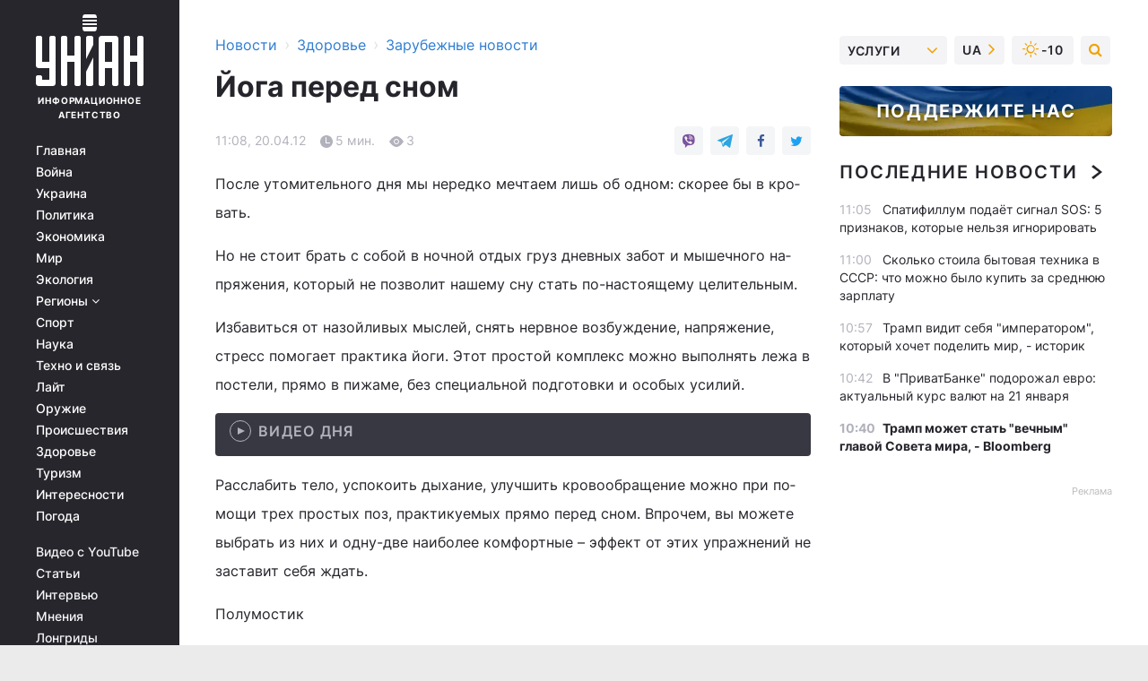

--- FILE ---
content_type: text/html; charset=UTF-8
request_url: https://health.unian.net/worldnews/639198-yoga-pered-snom.html
body_size: 33492
content:
    <!doctype html><html lang="ru"><head><meta charset="utf-8"><meta name="viewport" content="width=device-width, initial-scale=1.0, maximum-scale=2"><title>Йога перед сном</title><meta name="description" content="Йога перед сном. Читайте онлайн в новостной ленте Украинского информационного агентства УНИАН - новости медицины в мире. последние новости о здоровье и медицине в мире | униан за 20 апреля 2012"/><meta name="keywords" content="новости, новости украины"/><meta name="theme-color" content="#28282d"><link rel="manifest" href="https://health.unian.net/manifest.json"><link rel="shortcut icon" href="https://health.unian.net/favicon.ico"/><meta property="fb:page_id" content="112821225446278"/><meta property="fb:app_id" content="1728296543975266"/><meta name="application-name" content="УНИАН"><meta name="apple-mobile-web-app-title" content="УНИАН"><meta name="apple-itunes-app" content="app-id=840099366, affiliate-data=ct=smartbannerunian"><link rel="mask-icon" href="https://health.unian.net/images/safari-pinned-tab.svg" color="#28282d"><link rel="apple-touch-icon" href="https://health.unian.net/images/apple-touch-icon.png"><link rel="apple-touch-icon" sizes="76x76" href="https://health.unian.net/images/apple-touch-icon-76x76.png"><link rel="apple-touch-icon" sizes="120x120" href="https://health.unian.net/images/apple-touch-icon-120x120.png"><link rel="apple-touch-icon" sizes="152x152" href="https://health.unian.net/images/apple-touch-icon-152x152.png"><link rel="apple-touch-icon" sizes="180x180" href="https://health.unian.net/images/apple-touch-icon-180x180.png"><link rel="preconnect" href="https://get.optad360.io/" crossorigin><link rel="preconnect" href="https://images.unian.net/" crossorigin><link rel="preconnect" href="https://membrana-cdn.media/" crossorigin><link rel="preconnect" href="https://www.googletagmanager.com/" crossorigin><link rel="preconnect" href="https://static.cloudflareinsights.com" crossorigin><link rel="preconnect" href="https://securepubads.g.doubleclick.net" crossorigin><link rel="preconnect" href="https://pagead2.googlesyndication.com/" crossorigin><link rel="dns-prefetch" href="https://i.ytimg.com/"><link rel="dns-prefetch" href="https://1plus1.video/"><link rel="dns-prefetch" href="https://ls.hit.gemius.pl"><link rel="dns-prefetch" href="https://jsc.idealmedia.io/"><link rel="dns-prefetch" href="https://gaua.hit.gemius.pl/"><link rel="dns-prefetch" href="https://cm.g.doubleclick.net/"><link rel="dns-prefetch" href="https://fonts.googleapis.com/"><link rel="dns-prefetch" href="https://ep2.adtrafficquality.google/"><link rel="dns-prefetch" href="https://ep1.adtrafficquality.google/"><meta property="og:image:width" content="1000"><meta property="og:image:height" content="545"><meta property="og:image:type" content="image/png"><meta property="og:url" content="https://health.unian.net/worldnews/639198-yoga-pered-snom.html"/><meta property="og:title" content="Йога перед сном"/><meta property="og:description" content="Не сто&amp;shy;ит брать с со&amp;shy;бой в ноч&amp;shy;ной от&amp;shy;дых груз днев&amp;shy;ных за&amp;shy;бот"/><meta property="og:type" content="article"/><meta property="og:image" content="https://images.unian.net/photos/thumb_files/1000_545_?1"/><meta property="og:published_time" content="2012-04-20T11:08:00+03:00"><meta property="og:modified_time" content="2012-04-20T11:08:00+03:00"><meta property="og:section" content="Зарубежные новости"><meta name="twitter:card" content="summary_large_image"/><meta name="twitter:site" content="@unian"/><meta name="twitter:title" content="Йога перед сном"/><meta name="twitter:description" content="Не сто&amp;shy;ит брать с со&amp;shy;бой в ноч&amp;shy;ной от&amp;shy;дых груз днев&amp;shy;ных за&amp;shy;бот"><meta name="twitter:creator" content="@unian"/><meta name="twitter:image" content="https://images.unian.net/photos/thumb_files/1000_545_?1"/><meta name="twitter:image:src" content="https://images.unian.net/photos/thumb_files/1000_545_?1"/><meta name="twitter:domain" content="www.unian.net"/><meta name="robots" content="index, follow, max-image-preview:large"><meta name="telegram:channel" content="@uniannet"><script>
        function loadVideoNts(url) {
            var script = document.createElement('script');
            script.async = true;
            script.src = url;
            document.head.appendChild(script);
        }
        function handleIntersection(entries, observer) {
            entries.forEach(function (entry) {
                if (entry.isIntersecting) {
                    var videoWrapper = entry.target;
                    observer.unobserve(videoWrapper);

                    window.notsyCmd = window.notsyCmd || [];
                    window.notsyCmd.push(function () {
                        window.notsyInit({
                            pageVersionAutodetect: true,
                            targeting: [['site_section', 'health']]
                        });
                    });

                    videoWrapper.setAttribute('data-loaded', 'true');
                    observer.disconnect(); // Припиняємо спостереження, коли блок був досягнутий

                    // Завантажуємо скрипт після досягнення блока
                    loadVideoNts('https://cdn.membrana.media/uni/ym.js');
                }
            });
        }

        var options = {
            root: null,
            rootMargin: '0px',
            threshold: 0.1
        };

        var observerMembr = new IntersectionObserver(handleIntersection, options);

        document.addEventListener('DOMContentLoaded', function () {
            var videoWrapper = document.querySelector('.nts-video-wrapper:not([data-loaded])');
            if (videoWrapper) {
                observerMembr.observe(videoWrapper);
            }
        });

    </script><link rel="alternate" href="https://health.unian.net/worldnews/639198-yoga-pered-snom.html" hreflang="x-default"/><link href="https://health.unian.net/worldnews/amp-639198-yoga-pered-snom.html" rel="amphtml"><link rel="canonical" href="https://health.unian.net/worldnews/639198-yoga-pered-snom.html"><link rel="preload" as="font" type="font/woff" crossorigin="anonymous" href="https://health.unian.net/build/assets/fonts/Inter/Inter-Bold.woff"><link rel="preload" as="font" type="font/woff" crossorigin="anonymous" href="https://health.unian.net/build/assets/fonts/Inter/Inter-Medium.woff"><link rel="preload" as="font" type="font/woff" crossorigin="anonymous" href="https://health.unian.net/build/assets/fonts/Inter/Inter-Regular.woff"><link rel="preload" as="font" type="font/woff" crossorigin="anonymous" href="https://health.unian.net/build/assets/fonts/Inter/Inter-SemiBold.woff"><style id="top"> *{margin:0;padding:0}body{font-size:14px;line-height:1.5}html{font-family:sans-serif;-ms-text-size-adjust:100%;-webkit-text-size-adjust:100%;-webkit-tap-highlight-color:rgba(0,0,0,0)}[class*=" icon-"],[class^=icon-],html{-webkit-font-smoothing:antialiased}a,img{border:none;outline:none}*{box-sizing:border-box;-webkit-box-sizing:border-box;-moz-box-sizing:border-box}@media (max-width:1184px){.nano-mob>.nano-content-mob{position:absolute;overflow:scroll;overflow-x:hidden;right:0;bottom:0}.nano-mob>.nano-content-mob::-webkit-scrollbar{display:none}.has-scrollbar>.nano-content-mob::-webkit-scrollbar{display:block}.nano-mob>.nano-pane{display:none!important;background:rgba(0,0,0,.25);position:absolute;width:10px;right:0;top:0;bottom:0;visibility:hidden;opacity:.01;-webkit-transition:.2s;-moz-transition:.2s;-o-transition:.2s;transition:.2s;border-radius:5px}.nano-mob>.nano-pane>.nano-slider{display:none;background:#444;position:relative;margin:0 1px;border-radius:3px}}@media (min-width:1185px){.nano-mob>.nano-content{-moz-appearance:none}.hidden-lg{display:none!important}.nano:not(.nano-mob)>.nano-content{position:absolute;overflow:auto;overflow-x:hidden;top:0;right:-12px!important;bottom:0;left:0}}.app-banner{padding:12px 26px 12px 16px;max-width:240px;height:320px;position:relative;margin:0 auto}.app-banner__title{font-weight:700;font-size:24px;line-height:28px;color:#efa205;margin-bottom:8px}.app-banner__text{font-weight:500;font-size:16px;line-height:20px;color:#fff}.app-banner__bottom{position:absolute;bottom:0;display:flex;justify-content:space-between;width:100%;left:0;padding:12px 16px}.app-banner__btn{height:36px;width:calc(50% - 4px);border:2px solid #efa205;border-radius:8px;text-align:center;line-height:30px}</style><link rel="stylesheet" href="https://health.unian.net/build/post.25f14eadfe90cdfe026eadb8063872ef.css"><style>
        .nts-video {width: 100%; height: calc(100vw / 16 * 9); max-height: 270px; margin: 10px auto; }
        .nts-video-wrapper {max-width: 670px;background: #383842;padding: 8px 16px 16px;border-radius: 4px;margin : 16px 0;overflow: hidden}
        .nts-video-label svg{margin-right: 8px;}
        .nts-video-label {font-weight: 600;font-size: 16px;line-height: 24px;align-self: start;letter-spacing: 0.08em;text-transform: uppercase;color: #B2B2BD;flex-start;align-items: center;
            display: flex;}

        @media (min-width: 1024px) {
            .nts-video {height: 360px; max-height: 360px;    margin-bottom: unset;}
        }
        @media (max-width: 1200px) {


        }

    </style><script type="application/ld+json">{"@context":"https:\/\/schema.org","@type":"NewsArticle","headline":"Йога перед сном","description":"Не сто&shy;ит брать с со&shy;бой в ноч&shy;ной от&shy;дых груз днев&shy;ных за&shy;бот","articleSection":"Зарубежные новости","inLanguage":"ru","isAccessibleForFree":true,"datePublished":"2012-04-20T11:08:00+03:00","dateModified":"2012-04-20T11:08:00+03:00","mainEntityOfPage":{"@type":"WebPage","@id":"https:\/\/health.unian.net\/worldnews\/639198-yoga-pered-snom.html"},"image":{"@type":"ImageObject","url":"https:\/\/images.unian.net\/photos\/thumb_files\/1200_0_"},"publisher":{"@type":"Organization","name":"УНИАН","legalName":"Украинское независимое информационное агентство УНИАН","url":"https:\/\/www.unian.net\/","sameAs":["https:\/\/www.facebook.com\/uniannet\/","https:\/\/www.facebook.com\/UNIAN.ua","https:\/\/www.facebook.com\/unian.ukraine","https:\/\/www.facebook.com\/pogoda.unian\/","https:\/\/www.facebook.com\/devichnikunian\/","https:\/\/www.facebook.com\/starsunian\/","https:\/\/x.com\/unian","https:\/\/t.me\/uniannet","https:\/\/invite.viber.com\/?g2=AQA%2Fnf2OzxyI50pG6plG5XH2%2FokWAnOf0dNcAMevia2uE9z%2FYouMau7DjYf%2B06f1&lang=ru","https:\/\/www.youtube.com\/@unian","https:\/\/www.youtube.com\/@unian_tv","https:\/\/uk.wikipedia.org\/wiki\/%D0%A3%D0%9D%D0%86%D0%90%D0%9D","https:\/\/ru.wikipedia.org\/wiki\/%D0%A3%D0%9D%D0%98%D0%90%D0%9D","https:\/\/www.linkedin.com\/company\/96838031\/"],"foundingDate":1993,"logo":{"@type":"ImageObject","url":"https:\/\/health.unian.net\/images\/unian_schema.png","width":95,"height":60},"address":{"@type":"PostalAddress","streetAddress":"ул. Кириловская 23","addressLocality":"Киев","postalCode":"01001","addressCountry":"UA"},"contactPoint":{"@type":"ContactPoint","email":"unian.headquoters@unian.net","telephone":"+38-044-498-07-60","contactType":"headquoters","areaServed":"UA","availableLanguage":["uk-UA","ru-UA","en-UA"]}},"name":"УНИАН редакция","author":{"@type":"Person","0":"УНИАН редакция"},"articleBody":"Пос&shy;ле уто&shy;ми&shy;тель&shy;но&shy;го дня мы не&shy;ред&shy;ко меч&shy;та&shy;ем лишь об од&shy;ном: ско&shy;рее бы в кро&shy;вать.Но не сто&shy;ит брать с со&shy;бой в ноч&shy;ной от&shy;дых груз днев&shy;ных за&shy;бот и мы&shy;шеч&shy;но&shy;го на&shy;пря&shy;же&shy;ния, ко&shy;то&shy;рый не по&shy;зво&shy;лит на&shy;ше&shy;му сну стать по-на&shy;сто&shy;я&shy;ще&shy;му це&shy;ли&shy;тель&shy;ным.Из&shy;ба&shy;вить&shy;ся от на&shy;зой&shy;ли&shy;вых мыс&shy;лей, снять нер&shy;в&shy;ное воз&shy;буж&shy;де&shy;ние, на&shy;пря&shy;же&shy;ние, стресс по&shy;мо&shy;га&shy;ет прак&shy;ти&shy;ка йо&shy;ги. Этот прос&shy;той ком&shy;плекс мож&shy;но вы&shy;пол&shy;нять ле&shy;жа в по&shy;сте&shy;ли, пря&shy;мо в пи&shy;жа&shy;ме, без спе&shy;ци&shy;аль&shy;ной под&shy;го&shy;тов&shy;ки и осо&shy;бых уси&shy;лий. Рас&shy;сла&shy;бить те&shy;ло, успо&shy;ко&shy;ить ды&shy;ха&shy;ние, улуч&shy;шить кро&shy;во&shy;об&shy;ра&shy;ще&shy;ние мож&shy;но при по&shy;мо&shy;щи трех про&shy;с&shy;тых поз, прак&shy;ти&shy;ку&shy;е&shy;мых пря&shy;мо пе&shy;ред сном. Впро&shy;чем, вы мо&shy;же&shy;те вы&shy;брать из них и од&shy;ну-две наибо&shy;лее ком&shy;форт&shy;ные – эф&shy;фект от этих уп&shy;раж&shy;не&shy;ний не за&shy;ста&shy;вит се&shy;бя ждать. По&shy;лу&shy;мос&shy;тикЛе&shy;жа на спи&shy;не, вы&shy;тя&shy;ни&shy;тесь в по&shy;сте&shy;ли; ко&shy;ле&shy;ни со&shy;гну&shy;ты, но&shy;ги на ши&shy;ри&shy;не плеч. «Раз&shy;ло&shy;жи&shy;те» ниж&shy;нюю часть спи&shy;ны та&shy;ким об&shy;ра&shy;зом, что&shy;бы зо&shy;на по&shy;чек мак&shy;си&shy;маль&shy;но плот&shy;но при&shy;ле&shy;га&shy;ла к мат&shy;ра&shy;су. Мед&shy;лен&shy;но под&shy;ни&shy;май&shy;те ниж&shy;нюю часть жи&shy;во&shy;та вверх; за&shy;тем – таз це&shy;ли&shy;ком; за&shy;тем – по&shy;сте&shy;пен&shy;но спи&shy;ну, по&shy;зво&shy;нок за по&shy;звон&shy;ком, до уров&shy;ня ло&shy;па&shy;ток, по&shy;ка грудь не кос&shy;нет&shy;ся под&shy;бо&shy;род&shy;ка. Оста&shy;ва&shy;ясь в этой по&shy;зе, в ес&shy;тест&shy;вен&shy;ном рит&shy;ме со&shy;вер&shy;ши&shy;те семь вдо&shy;хов и вы&shy;до&shy;хов, за&shy;тем мед&shy;лен&shy;но, по&shy;зво&shy;нок за по&shy;звон&shy;ком, вер&shy;ни&shy;те спи&shy;ну в ис&shy;ход&shy;ное по&shy;ло&shy;же&shy;ние. По&shy;ле&shy;жи&shy;те не&shy;по&shy;движ&shy;но не&shy;сколь&shy;ко мгно&shy;ве&shy;ний, за&shy;тем триж&shy;ды пов&shy;то&shy;ри&shy;те все с са&shy;мо&shy;го на&shy;ча&shy;ла. Эта по&shy;за воз&shy;вра&shy;ща&shy;ет гар&shy;мо&shy;нию все&shy;му те&shy;лу. Она по&shy;мо&shy;га&shy;ет рас&shy;сла&shy;бить но&shy;ги и таз и сти&shy;му&shy;ли&shy;ру&shy;ет ор&shy;га&shy;ны верх&shy;ней час&shy;ти те&shy;ла. При по&shy;мо&shy;щи нее мож&shy;но снять на&shy;пря&shy;же&shy;ние со спи&shy;ны и осла&shy;бить бо&shy;ли в по&shy;зво&shy;ноч&shy;ни&shy;ке. Скру&shy;чи&shy;ва&shy;ние си&shy;дяСядь&shy;те по-ту&shy;рец&shy;ки с пря&shy;мой спи&shy;ной. Мед&shy;лен&shy;но по&shy;вер&shy;ни&shy;те верх&shy;нюю часть кор&shy;пу&shy;са вмес&shy;те с го&shy;ло&shy;вой на&shy;пра&shy;во, упи&shy;ра&shy;ясь паль&shy;ца&shy;ми пра&shy;вой ру&shy;ки в мат&shy;рас за со&shy;бой, око&shy;ло ле&shy;вой яго&shy;ди&shy;цы; ле&shy;вой ла&shy;донью дер&shy;жи&shy;тесь за пра&shy;вое ко&shy;ле&shy;но. Глу&shy;бо&shy;ко ды&shy;ши&shy;те че&shy;рез нос, от&shy;ме&shy;чая, как жи&shy;вот и низ груд&shy;ной клет&shy;ки на&shy;пол&shy;ня&shy;ют&shy;ся при вдо&shy;хе и опа&shy;да&shy;ют при вы&shy;до&shy;хе. Сде&shy;лай&shy;те глу&shy;бо&shy;кий вдох, вы&shy;тя&shy;ги&shy;вая по&shy;зво&shy;ноч&shy;ник вверх, и на вы&shy;до&shy;хе вы&shy;пол&shy;ни&shy;те скру&shy;чи&shy;ва&shy;ние. Ста&shy;рай&shy;тесь не под&shy;ни&shy;мать пле&shy;чи. Вы&shy;пол&shy;ни&shy;те семь вдо&shy;хов и вы&shy;до&shy;хов и вер&shy;ни&shy;тесь в ис&shy;ход&shy;ное по&shy;ло&shy;же&shy;ние. Пов&shy;то&shy;ри&shy;те дви&shy;же&shy;ние в дру&shy;гую сто&shy;ро&shy;ну. Эта по&shy;за «от&shy;кры&shy;ва&shy;ет» груд&shy;ную клет&shy;ку и осво&shy;бож&shy;да&shy;ет об&shy;ласть сол&shy;неч&shy;но&shy;го спле&shy;те&shy;ния, где к кон&shy;цу дня не&shy;ред&shy;ко скап&shy;ли&shy;ва&shy;ет&shy;ся на&shy;пря&shy;же&shy;ние. Скру&shy;чи&shy;ва&shy;ние из&shy;бав&shy;ля&shy;ет по&shy;зво&shy;ноч&shy;ник от тех на&shy;гру&shy;зок, ко&shy;то&shy;рые он ис&shy;пы&shy;ты&shy;ва&shy;ет в те&shy;че&shy;ние дня.Муд&shy;ра цент&shy;ров энер&shy;гииСло&shy;во «муд&shy;ра» на сан&shy;скри&shy;те озна&shy;ча&shy;ет «по&shy;за рук». Ле&shy;жа на кро&shy;ва&shy;ти, по&shy;ло&shy;жи&shy;те под за&shy;ты&shy;лок не&shy;боль&shy;шую по&shy;душ&shy;ку; но&shy;ги раз&shy;ве&shy;де&shy;ны на ши&shy;ри&shy;ну та&shy;за. За&shy;крой&shy;те гла&shy;за и по&shy;ло&shy;жи&shy;те ру&shy;ки на ло&shy;бок – пра&shy;вую на ле&shy;вую, боль&shy;шой па&shy;лец пра&shy;вой ру&shy;ки на боль&shy;шой па&shy;лец ле&shy;вой. Глу&shy;бо&shy;ко вдох&shy;ни&shy;те, за&shy;дер&shy;жи&shy;те воз&shy;дух в лег&shy;ких на три се&shy;кун&shy;ды и мед&shy;лен&shy;но вы&shy;дох&shy;ни&shy;те. Пов&shy;то&shy;ри&shy;те семь раз. За&shy;тем по&shy;ло&shy;жи&shy;те ру&shy;ку на жи&shy;вот чуть ни&shy;же пуп&shy;ка, по&shy;ме&shy;няв ру&shy;ки (ле&shy;вую на пра&shy;вую, боль&shy;шой па&shy;лец ле&shy;вой на боль&shy;шой па&shy;лец пра&shy;вой), и сно&shy;ва сде&shy;лай&shy;те семь вдо&shy;хов-вы&shy;до&shy;хов. Про&shy;дол&shy;жай&shy;те ды&shy;шать в том же рит&shy;ме, по&shy;ло&shy;жив ру&shy;ки на об&shy;ласть сол&shy;неч&shy;но&shy;го спле&shy;те&shy;ния; за&shy;тем – на грудь на уров&shy;не серд&shy;ца; за&shy;тем – на гор&shy;ло, каж&shy;дый раз ме&shy;няя мес&shy;та&shy;ми пра&shy;вую и ле&shy;вую. Вы&shy;тя&shy;ни&shy;те ру&shy;ки вдоль те&shy;ла, при&shy;крой&shy;те гла&shy;за и пред&shy;ставь&shy;те се&shy;бе го&shy;лу&shy;бое не&shy;бо. По не&shy;му плы&shy;вут лег&shy;кие об&shy;ла&shy;ка, вас об&shy;ду&shy;ва&shy;ет лег&shy;кий бриз, вы вды&shy;ха&shy;е&shy;те при&shy;ят&shy;ные за&shy;па&shy;хи... и мед&shy;лен&shy;но по&shy;гру&shy;жа&shy;е&shy;тесь в сон. Эта по&shy;за да&shy;ет от&shy;дох&shy;нуть серд&shy;цу и успо&shy;ка&shy;ива&shy;ет ра&shy;зум. Пять ниж&shy;них чакр вновь на&shy;пол&shy;не&shy;ны лег&shy;костью и энер&shy;ги&shy;ей. С верх&shy;ни&shy;ми чак&shy;ра&shy;ми (лоб и ма&shy;куш&shy;ка) ве&shy;че&shy;ром луч&shy;ше не ра&shy;бо&shy;тать, что&shy;бы не сти&shy;му&shy;ли&shy;ро&shy;вать моз&shy;го&shy;вую ак&shy;тив&shy;ность пе&shy;ред сном.zhinka.info"}</script><script type="application/ld+json">{"@context":"https:\/\/schema.org","@type":"BreadcrumbList","itemListElement":[{"@type":"ListItem","position":1,"item":{"@id":"https:\/\/www.unian.net\/","name":"Новости"}},{"@type":"ListItem","position":2,"item":{"@id":"https:\/\/health.unian.net\/","name":"Здоровье"}},{"@type":"ListItem","position":3,"item":{"@id":"https:\/\/health.unian.net\/worldnews","name":"Зарубежные новости"}},{"@type":"ListItem","position":4,"item":{"@id":"https:\/\/health.unian.net\/worldnews\/639198-yoga-pered-snom.html","name":"Йога перед сном"}}]}</script><script type="application/ld+json">{"@context":"https:\/\/schema.org","@type":"SoftwareApplication","name":"УНИАН","operatingSystem":"iOS 13.0 or later","applicationCategory":"BusinessApplication","offers":{"@type":"Offer","price":"0","priceCurrency":"USD"}}</script><script type="application/ld+json">{"@context":"https:\/\/schema.org","@type":"SoftwareApplication","name":"УНИАН","operatingSystem":"ANDROID","applicationCategory":"BusinessApplication","offers":{"@type":"Offer","price":"0","priceCurrency":"USD"}}</script><script type="application/ld+json">{"@context":"https:\/\/schema.org","@type":"Organization","name":"УНИАН","legalName":"Украинское независимое информационное агентство УНИАН","url":"https:\/\/www.unian.net\/","sameAs":["https:\/\/www.facebook.com\/uniannet\/","https:\/\/www.facebook.com\/UNIAN.ua","https:\/\/www.facebook.com\/unian.ukraine","https:\/\/www.facebook.com\/pogoda.unian\/","https:\/\/www.facebook.com\/devichnikunian\/","https:\/\/www.facebook.com\/starsunian\/","https:\/\/x.com\/unian","https:\/\/t.me\/uniannet","https:\/\/invite.viber.com\/?g2=AQA%2Fnf2OzxyI50pG6plG5XH2%2FokWAnOf0dNcAMevia2uE9z%2FYouMau7DjYf%2B06f1&lang=ru","https:\/\/www.youtube.com\/@unian","https:\/\/www.youtube.com\/@unian_tv","https:\/\/uk.wikipedia.org\/wiki\/%D0%A3%D0%9D%D0%86%D0%90%D0%9D","https:\/\/ru.wikipedia.org\/wiki\/%D0%A3%D0%9D%D0%98%D0%90%D0%9D","https:\/\/www.linkedin.com\/company\/96838031\/"],"foundingDate":1993,"logo":{"@type":"ImageObject","url":"https:\/\/health.unian.net\/images\/unian_schema.png","width":95,"height":60},"address":{"@type":"PostalAddress","streetAddress":"ул. Кириловская 23","addressLocality":"Киев","postalCode":"01001","addressCountry":"UA"},"contactPoint":{"@type":"ContactPoint","email":"unian.headquoters@unian.net","telephone":"+38-044-498-07-60","contactType":"headquoters","areaServed":"UA","availableLanguage":["uk-UA","ru-UA","en-UA"]}}</script><script type="application/ld+json">{"@context":"https:\/\/schema.org","@type":"NewsMediaOrganization","name":"УНИАН","legalName":"Украинское независимое информационное агентство УНИАН","url":"https:\/\/www.unian.net\/","sameAs":["https:\/\/www.facebook.com\/uniannet\/","https:\/\/www.facebook.com\/UNIAN.ua","https:\/\/www.facebook.com\/unian.ukraine","https:\/\/www.facebook.com\/pogoda.unian\/","https:\/\/www.facebook.com\/devichnikunian\/","https:\/\/www.facebook.com\/starsunian\/","https:\/\/x.com\/unian","https:\/\/t.me\/uniannet","https:\/\/invite.viber.com\/?g2=AQA%2Fnf2OzxyI50pG6plG5XH2%2FokWAnOf0dNcAMevia2uE9z%2FYouMau7DjYf%2B06f1&lang=ru","https:\/\/www.youtube.com\/@unian","https:\/\/www.youtube.com\/@unian_tv","https:\/\/uk.wikipedia.org\/wiki\/%D0%A3%D0%9D%D0%86%D0%90%D0%9D","https:\/\/ru.wikipedia.org\/wiki\/%D0%A3%D0%9D%D0%98%D0%90%D0%9D","https:\/\/www.linkedin.com\/company\/96838031\/"],"foundingDate":1993,"logo":{"@type":"ImageObject","url":"https:\/\/health.unian.net\/images\/unian_schema.png","width":95,"height":60},"address":{"@type":"PostalAddress","streetAddress":"ул. Кириловская 23","addressLocality":"Киев","postalCode":"01001","addressCountry":"UA"},"contactPoint":{"@type":"ContactPoint","email":"unian.headquoters@unian.net","telephone":"+38-044-498-07-60","contactType":"headquoters","areaServed":"UA","availableLanguage":["uk-UA","ru-UA","en-UA"]}}</script><script type="application/ld+json">{"@context":"https:\/\/schema.org","@type":"WebSite","name":"Украинское независимое информационное агентство УНИАН","alternateName":"УНИАН","url":"https:\/\/www.unian.net\/","potentialAction":{"@type":"SearchAction","target":"https:\/\/www.unian.net\/search?q={search_term_string}","query-input":"required name=search_term_string"},"author":{"@type":"NewsMediaOrganization","name":"УНИАН","legalName":"Украинское независимое информационное агентство УНИАН","url":"https:\/\/www.unian.net\/","sameAs":["https:\/\/www.facebook.com\/uniannet\/","https:\/\/www.facebook.com\/UNIAN.ua","https:\/\/www.facebook.com\/unian.ukraine","https:\/\/www.facebook.com\/pogoda.unian\/","https:\/\/www.facebook.com\/devichnikunian\/","https:\/\/www.facebook.com\/starsunian\/","https:\/\/x.com\/unian","https:\/\/t.me\/uniannet","https:\/\/invite.viber.com\/?g2=AQA%2Fnf2OzxyI50pG6plG5XH2%2FokWAnOf0dNcAMevia2uE9z%2FYouMau7DjYf%2B06f1&lang=ru","https:\/\/www.youtube.com\/@unian","https:\/\/www.youtube.com\/@unian_tv","https:\/\/uk.wikipedia.org\/wiki\/%D0%A3%D0%9D%D0%86%D0%90%D0%9D","https:\/\/ru.wikipedia.org\/wiki\/%D0%A3%D0%9D%D0%98%D0%90%D0%9D","https:\/\/www.linkedin.com\/company\/96838031\/"],"foundingDate":1993,"logo":{"@type":"ImageObject","url":"https:\/\/health.unian.net\/images\/unian_schema.png","width":95,"height":60},"address":{"@type":"PostalAddress","streetAddress":"ул. Кириловская 23","addressLocality":"Киев","postalCode":"01001","addressCountry":"UA"},"contactPoint":{"@type":"ContactPoint","email":"unian.headquoters@unian.net","telephone":"+38-044-498-07-60","contactType":"headquoters","areaServed":"UA","availableLanguage":["uk-UA","ru-UA","en-UA"]}},"creator":{"@type":"NewsMediaOrganization","name":"УНИАН","legalName":"Украинское независимое информационное агентство УНИАН","url":"https:\/\/www.unian.net\/","sameAs":["https:\/\/www.facebook.com\/uniannet\/","https:\/\/www.facebook.com\/UNIAN.ua","https:\/\/www.facebook.com\/unian.ukraine","https:\/\/www.facebook.com\/pogoda.unian\/","https:\/\/www.facebook.com\/devichnikunian\/","https:\/\/www.facebook.com\/starsunian\/","https:\/\/x.com\/unian","https:\/\/t.me\/uniannet","https:\/\/invite.viber.com\/?g2=AQA%2Fnf2OzxyI50pG6plG5XH2%2FokWAnOf0dNcAMevia2uE9z%2FYouMau7DjYf%2B06f1&lang=ru","https:\/\/www.youtube.com\/@unian","https:\/\/www.youtube.com\/@unian_tv","https:\/\/uk.wikipedia.org\/wiki\/%D0%A3%D0%9D%D0%86%D0%90%D0%9D","https:\/\/ru.wikipedia.org\/wiki\/%D0%A3%D0%9D%D0%98%D0%90%D0%9D","https:\/\/www.linkedin.com\/company\/96838031\/"],"foundingDate":1993,"logo":{"@type":"ImageObject","url":"https:\/\/health.unian.net\/images\/unian_schema.png","width":95,"height":60},"address":{"@type":"PostalAddress","streetAddress":"ул. Кириловская 23","addressLocality":"Киев","postalCode":"01001","addressCountry":"UA"},"contactPoint":{"@type":"ContactPoint","email":"unian.headquoters@unian.net","telephone":"+38-044-498-07-60","contactType":"headquoters","areaServed":"UA","availableLanguage":["uk-UA","ru-UA","en-UA"]}},"publisher":{"@type":"NewsMediaOrganization","name":"УНИАН","legalName":"Украинское независимое информационное агентство УНИАН","url":"https:\/\/www.unian.net\/","sameAs":["https:\/\/www.facebook.com\/uniannet\/","https:\/\/www.facebook.com\/UNIAN.ua","https:\/\/www.facebook.com\/unian.ukraine","https:\/\/www.facebook.com\/pogoda.unian\/","https:\/\/www.facebook.com\/devichnikunian\/","https:\/\/www.facebook.com\/starsunian\/","https:\/\/x.com\/unian","https:\/\/t.me\/uniannet","https:\/\/invite.viber.com\/?g2=AQA%2Fnf2OzxyI50pG6plG5XH2%2FokWAnOf0dNcAMevia2uE9z%2FYouMau7DjYf%2B06f1&lang=ru","https:\/\/www.youtube.com\/@unian","https:\/\/www.youtube.com\/@unian_tv","https:\/\/uk.wikipedia.org\/wiki\/%D0%A3%D0%9D%D0%86%D0%90%D0%9D","https:\/\/ru.wikipedia.org\/wiki\/%D0%A3%D0%9D%D0%98%D0%90%D0%9D","https:\/\/www.linkedin.com\/company\/96838031\/"],"foundingDate":1993,"logo":{"@type":"ImageObject","url":"https:\/\/health.unian.net\/images\/unian_schema.png","width":95,"height":60},"address":{"@type":"PostalAddress","streetAddress":"ул. Кириловская 23","addressLocality":"Киев","postalCode":"01001","addressCountry":"UA"},"contactPoint":{"@type":"ContactPoint","email":"unian.headquoters@unian.net","telephone":"+38-044-498-07-60","contactType":"headquoters","areaServed":"UA","availableLanguage":["uk-UA","ru-UA","en-UA"]}},"datePublished":"2026-01-21T11:19:37+02:00","dateModified":"2026-01-21T11:19:37+02:00","inLanguage":"ru"}</script><link href="https://www.googletagmanager.com/gtag/js?id=G-TECJ2YKWSJ" rel="preload" as="script"><script async src="https://www.googletagmanager.com/gtag/js?id=G-TECJ2YKWSJ"></script><script>window.dataLayer = window.dataLayer || [];function gtag(){dataLayer.push(arguments);}gtag('js', new Date());gtag('config', 'G-TECJ2YKWSJ');</script><script>(function(w,d,s,l,i){w[l]=w[l]||[];w[l].push({'gtm.start':new Date().getTime(),event:'gtm.js'});var f=d.getElementsByTagName(s)[0],j=d.createElement(s),dl=l!='dataLayer'?'&l='+l:'';j.async=true;j.src='https://www.googletagmanager.com/gtm.js?id='+i+dl;f.parentNode.insertBefore(j,f);})(window,document,'script','dataLayer','GTM-N24V2BL');</script></head><body class="home" data-infinite-scroll=""><div id="page_content" class="container main-wrap" data-page="1" data-page-max="50"><div class="main-column row m-0"><div class="col-lg-2 col-sm-12 prl0"><div class="main-menu"><div class="main-menu__content nano"><div class="nano-content"><div class="inside-nano-content"><a href="javascript:void(0);" id="trigger" class="menu-trigger hidden-lg" aria-label="menu"></a><div class="main-menu__logo"><a href="https://www.unian.net/"><img src="https://health.unian.net/images/unian-logo.svg" alt="Информационное агентство" width="120" height="80"/><div class="main-menu__logo-text">Информационное агентство</div></a></div><div class="hidden-lg main-menu__search"><div class="header-search__toggle hidden-lg" style="width: 15px; height: 19px"><i class="fa fa-search"></i></div><form method="GET" action="https://www.unian.net/search" class="header-search__form disactive"><div class="header-search__close hidden-lg">+</div><input type="text" name="q" aria-label="search" class="header-search__input" placeholder=" "/><input type="hidden" name="token" value="145590807"/><button type="submit" class="header-search__button" aria-label="search"><i class="fa fa-search"></i></button></form></div><nav class="main-menu__nav mp-menu nano nano-mob" id="mp-menu"><div class="main-menu__close hidden-lg">+</div><div class="nano-content nano-content-mob"><div class="mp-level main-menu__list"><ul><li class="main-menu__item"><a href="https://www.unian.net/">Главная</a></li><li class="main-menu__item"><a href="https://www.unian.net/war">Война</a></li><li class="main-menu__item"><a href="https://www.unian.net/society">Украина</a></li><li class="main-menu__item"><a href="https://www.unian.net/politics">Политика</a></li><li class="main-menu__item"><a href="https://www.unian.net/economics">Экономика</a></li><li class="main-menu__item"><a href="https://www.unian.net/world">Мир</a></li><li class="main-menu__item"><a href="https://www.unian.net/ecology">Экология</a></li><li class="main-menu__item has-submenu"><a href="javascript:void(0);">Регионы <i class="fa fa-angle-down"></i></a><div class="sub-level main-menu__sub-list"><ul><li><a href="https://www.unian.net/kyiv">Киев</a></li><li><a href="https://www.unian.net/lvov">Львов</a></li><li><a href="https://www.unian.net/dnepropetrovsk">Днепр</a></li><li><a href="https://www.unian.net/kharkiv">Харьков</a></li><li><a href="https://www.unian.net/odessa">Одесса</a></li></ul></div></li><li class="main-menu__item"><a href="https://sport.unian.net/">Спорт</a></li><li class="main-menu__item"><a href="https://www.unian.net/science">Наука</a></li><li class="main-menu__item"><a href="https://www.unian.net/techno">Техно и связь</a></li><li class="main-menu__item"><a href="https://www.unian.net/lite">Лайт</a></li><li class="main-menu__item"><a href="https://www.unian.net/weapons">Оружие</a></li><li class="main-menu__item"><a href="https://www.unian.net/incidents">Происшествия</a></li><li class="main-menu__item"><a href="https://health.unian.net/">Здоровье</a></li><li class="main-menu__item"><a href="https://www.unian.net/tourism">Туризм</a></li><li class="main-menu__item"><a href="https://www.unian.net/curiosities">Интересности</a></li><li class="main-menu__item"><a href="https://pogoda.unian.net">Погода</a></li></ul></div><div class="main-menu__services main-menu__list"><ul><li class="main-menu__item"><a href="https://health.unian.net/video-youtube">Видео с YouTube</a></li><li class="main-menu__item"><a href="https://www.unian.net/detail/publications">Статьи</a></li><li class="main-menu__item"><a href="https://www.unian.net/detail/interviews">Интервью</a></li><li class="main-menu__item"><a href="https://www.unian.net/detail/opinions">Мнения</a></li><li class="main-menu__item"><a href="https://www.unian.net/longrids">Лонгриды</a></li><li class="main-menu__item hidden-lg"><a href="https://www.unian.net/static/press/live">Пресс-центр</a></li><li class="main-menu__item has-submenu hidden-lg"><a href="javascript:void(0);">Услуги<i class="fa fa-angle-down"></i></a><div class="sub-level main-menu__sub-list"><ul><li><a href="https://www.unian.net/static/advertising/advert">Реклама на сайте</a></li><li><a href="https://www.unian.net/static/press/about">Пресс-центр</a></li><li><a href="https://photo.unian.net/">Фотобанк</a></li><li><a href="https://www.unian.net/static/monitoring/about">Мониторинг СМИ</a></li><li><a href="https://www.unian.net/static/subscription/products">Подписка на новости</a></li></ul></div></li></ul></div><div class="main-menu__services main-menu__list"><ul><li class="main-menu__item"><a href="https://www.unian.net/news/archive">Архив</a></li><li class="main-menu__item "><a href="https://www.unian.net/vacancy">Вакансии</a></li><li class="main-menu__item"><a href="https://www.unian.net/static/contacts">Контакты</a></li></ul></div></div></nav></div></div></div><div id="M473096ScriptRootC1436947" class="ideal-story" data-attribute="https://jsc.idealmedia.io/u/n/unian.net.1436947.js"></div></div></div><div class="col-lg-10 col-sm-12"><div class=" hot-news--negative"  ></div><div  class="running-line--negative"></div><div class="content-column"
											><div id="block_left_column_content" class="left-column sm-w-100"
																					 data-ajax-url="https://health.unian.net/worldnews/639198-yoga-pered-snom.html"
																	><div class=" infinity-item"
         data-url="https://health.unian.net/worldnews/639198-yoga-pered-snom.html"
         data-title="Йога перед сном"
         data-io-article-url="https://health.unian.net/worldnews/639198-yoga-pered-snom.html"
         data-prev-url="https://health.unian.net/worldnews"
    ><div class="article "><div class="top-bredcr "><div class="breadcrumbs"><ol vocab="https://schema.org/" typeof="BreadcrumbList"><li property="itemListElement" typeof="ListItem"><a property="item" typeof="WebPage"
               href="//www.unian.net/detail/all_news"><span
                        property="name">  Новости</span></a><meta property="position" content="1"></li><li><span>›</span></li><li property="itemListElement" typeof="ListItem"><a property="item" typeof="WebPage"
                       href="https://health.unian.net/"><span property="name">  Здоровье</span></a><meta property="position" content="2"></li><li><span>›</span></li><li property="itemListElement" typeof="ListItem"><a property="item" typeof="WebPage"
                   href="https://health.unian.net/worldnews"><span
                            property="name">  Зарубежные новости</span></a><meta property="position" content="3"></li></ol></div></div><h1>Йога перед сном</h1><div class="article__info    "><div><div class="article__info-item time ">11:08, 20.04.12</div><span class="article__info-item comments"><i class="unian-read"></i>
                                5 мин.
                            </span><span class="article__info-item views"><i class="unian-eye"></i><span id="js-views-639198"></span><script>
    function CreateRequest() {
        var Request = false;

        if (window.XMLHttpRequest) {
            //Gecko-совместимые браузеры, Safari, Konqueror
            Request = new XMLHttpRequest();
        } else if (window.ActiveXObject) {
            //Internet explorer
            try {
                Request = new ActiveXObject("Microsoft.XMLHTTP");
            } catch (CatchException) {
                Request = new ActiveXObject("Msxml2.XMLHTTP");
            }
        }

        if (!Request) {
            return null;
        }

        return Request;
    }

    /*
        Функция посылки запроса к файлу на сервере
        r_method  - тип запроса: GET или POST
        r_path    - путь к файлу
        r_args    - аргументы вида a=1&b=2&c=3...
        r_handler - функция-обработчик ответа от сервера
    */
    function SendRequest(r_method, r_path, r_args, r_handler) {
        //Создаём запрос
        var Request = CreateRequest();

        //Проверяем существование запроса еще раз
        if (!Request) {
            return;
        }

        //Назначаем пользовательский обработчик
        Request.onreadystatechange = function() {
            //Если обмен данными завершен
            if (Request.readyState == 4) {
                if (Request.status == 200) {
                    //Передаем управление обработчику пользователя
                    r_handler(Request);
                }
            }
        }

        //Проверяем, если требуется сделать GET-запрос
        if (r_method.toLowerCase() == "get" && r_args.length > 0)
            r_path += "?" + r_args;

        //Инициализируем соединение
        Request.open(r_method, r_path, true);

        if (r_method.toLowerCase() == "post") {
            //Если это POST-запрос

            //Устанавливаем заголовок
            Request.setRequestHeader("Content-Type","application/x-www-form-urlencoded; charset=utf-8");
            //Посылаем запрос
            Request.send(r_args);
        } else {
            //Если это GET-запрос
            Request.responseType = 'json';
            //Посылаем нуль-запрос
            Request.send(null);
        }
    }

    //Создаем функцию обработчик
    var Handler = function(Request) {
        document.getElementById("js-views-639198").innerHTML = ' ' + Request.response.views;
    }

    //Отправляем запрос
    SendRequest("GET", '/ajax/views/639198', "", Handler);
</script></span></div><div class="article-shares " data-url="https://health.unian.net/worldnews/639198-yoga-pered-snom.html"><div class="social-likes"><a href="viber://forward?text=https://health.unian.net/worldnews/639198-yoga-pered-snom.html" class="vb" rel="nofollow noopener"><i class="unian-viber"></i></a><a href="https://telegram.me/share/url?url=https://health.unian.net/worldnews/639198-yoga-pered-snom.html" class="tg" rel="nofollow noopener"><i class="unian-telegramm"></i></a><a href="https://www.facebook.com/sharer.php?u=https://health.unian.net/worldnews/639198-yoga-pered-snom.html" class="fb" rel="nofollow noopener"><i class="fa fa-facebook"></i></a><a href="https://twitter.com/share?&url=https://health.unian.net/worldnews/639198-yoga-pered-snom.html&text=Йога перед сном" class="tw" rel="nofollow noopener"><i class="fa fa-twitter"></i></a></div></div></div><div class="article-text  "><p>Пос­ле уто­ми­тель­но­го дня мы не­ред­ко меч­та­ем лишь об од­ном: ско­рее бы в кро­вать.</p><p>Но не сто­ит брать с со­бой в ноч­ной от­дых груз днев­ных за­бот и мы­шеч­но­го на­пря­же­ния, ко­то­рый не по­зво­лит на­ше­му сну стать по-на­сто­я­ще­му це­ли­тель­ным.</p><p>Из­ба­вить­ся от на­зой­ли­вых мыс­лей, снять нер­в­ное воз­буж­де­ние, на­пря­же­ние, стресс по­мо­га­ет прак­ти­ка йо­ги. Этот прос­той ком­плекс мож­но вы­пол­нять ле­жа в по­сте­ли, пря­мо в пи­жа­ме, без спе­ци­аль­ной под­го­тов­ки и осо­бых уси­лий. </p><div><div class="nts-video-wrapper"><div class="nts-video-label"><svg xmlns="http://www.w3.org/2000/svg" width="24" height="24" viewbox="0 0 24 24" fill="none"><path d="M17 12L9 16L9 8L17 12Z" fill="#B2B2BD"></path><rect x="0.5" y="0.5" width="23" height="23" rx="11.5" stroke="#B2B2BD"></rect></svg>Видео дня</div><div class="opt-video" id=""></div></div></div><p>Рас­сла­бить те­ло, успо­ко­ить ды­ха­ние, улуч­шить кро­во­об­ра­ще­ние мож­но при по­мо­щи трех про­с­тых поз, прак­ти­ку­е­мых пря­мо пе­ред сном. Впро­чем, вы мо­же­те вы­брать из них и од­ну-две наибо­лее ком­форт­ные – эф­фект от этих уп­раж­не­ний не за­ста­вит се­бя ждать. </p><p>По­лу­мос­тик</p><p>Ле­жа на спи­не, вы­тя­ни­тесь в по­сте­ли; ко­ле­ни со­гну­ты, но­ги на ши­ри­не плеч. «Раз­ло­жи­те» ниж­нюю часть спи­ны та­ким об­ра­зом, что­бы зо­на по­чек мак­си­маль­но плот­но при­ле­га­ла к мат­ра­су. </p><p>Мед­лен­но под­ни­май­те ниж­нюю часть жи­во­та вверх; за­тем – таз це­ли­ком; за­тем – по­сте­пен­но спи­ну, по­зво­нок за по­звон­ком, до уров­ня ло­па­ток, по­ка грудь не кос­нет­ся под­бо­род­ка. </p><p>Оста­ва­ясь в этой по­зе, в ес­тест­вен­ном рит­ме со­вер­ши­те семь вдо­хов и вы­до­хов, за­тем мед­лен­но, по­зво­нок за по­звон­ком, вер­ни­те спи­ну в ис­ход­ное по­ло­же­ние. По­ле­жи­те не­по­движ­но не­сколь­ко мгно­ве­ний, за­тем триж­ды пов­то­ри­те все с са­мо­го на­ча­ла. </p><p>Эта по­за воз­вра­ща­ет гар­мо­нию все­му те­лу. Она по­мо­га­ет рас­сла­бить но­ги и таз и сти­му­ли­ру­ет ор­га­ны верх­ней час­ти те­ла. При по­мо­щи нее мож­но снять на­пря­же­ние со спи­ны и осла­бить бо­ли в по­зво­ноч­ни­ке. </p><p>Скру­чи­ва­ние си­дя</p><p>Сядь­те по-ту­рец­ки с пря­мой спи­ной. Мед­лен­но по­вер­ни­те верх­нюю часть кор­пу­са вмес­те с го­ло­вой на­пра­во, упи­ра­ясь паль­ца­ми пра­вой ру­ки в мат­рас за со­бой, око­ло ле­вой яго­ди­цы; ле­вой ла­донью дер­жи­тесь за пра­вое ко­ле­но. </p><p>Глу­бо­ко ды­ши­те че­рез нос, от­ме­чая, как жи­вот и низ груд­ной клет­ки на­пол­ня­ют­ся при вдо­хе и опа­да­ют при вы­до­хе. Сде­лай­те глу­бо­кий вдох, вы­тя­ги­вая по­зво­ноч­ник вверх, и на вы­до­хе вы­пол­ни­те скру­чи­ва­ние. Ста­рай­тесь не под­ни­мать пле­чи. Вы­пол­ни­те семь вдо­хов и вы­до­хов и вер­ни­тесь в ис­ход­ное по­ло­же­ние. Пов­то­ри­те дви­же­ние в дру­гую сто­ро­ну. </p><p>Эта по­за «от­кры­ва­ет» груд­ную клет­ку и осво­бож­да­ет об­ласть сол­неч­но­го спле­те­ния, где к кон­цу дня не­ред­ко скап­ли­ва­ет­ся на­пря­же­ние. Скру­чи­ва­ние из­бав­ля­ет по­зво­ноч­ник от тех на­гру­зок, ко­то­рые он ис­пы­ты­ва­ет в те­че­ние дня.</p><p>Муд­ра цент­ров энер­гии</p><p>Сло­во «муд­ра» на сан­скри­те озна­ча­ет «по­за рук». Ле­жа на кро­ва­ти, по­ло­жи­те под за­ты­лок не­боль­шую по­душ­ку; но­ги раз­ве­де­ны на ши­ри­ну та­за. За­крой­те гла­за и по­ло­жи­те ру­ки на ло­бок – пра­вую на ле­вую, боль­шой па­лец пра­вой ру­ки на боль­шой па­лец ле­вой. </p><p>Глу­бо­ко вдох­ни­те, за­дер­жи­те воз­дух в лег­ких на три се­кун­ды и мед­лен­но вы­дох­ни­те. Пов­то­ри­те семь раз. За­тем по­ло­жи­те ру­ку на жи­вот чуть ни­же пуп­ка, по­ме­няв ру­ки (ле­вую на пра­вую, боль­шой па­лец ле­вой на боль­шой па­лец пра­вой), и сно­ва сде­лай­те семь вдо­хов-вы­до­хов. </p><p>Про­дол­жай­те ды­шать в том же рит­ме, по­ло­жив ру­ки на об­ласть сол­неч­но­го спле­те­ния; за­тем – на грудь на уров­не серд­ца; за­тем – на гор­ло, каж­дый раз ме­няя мес­та­ми пра­вую и ле­вую. Вы­тя­ни­те ру­ки вдоль те­ла, при­крой­те гла­за и пред­ставь­те се­бе го­лу­бое не­бо. По не­му плы­вут лег­кие об­ла­ка, вас об­ду­ва­ет лег­кий бриз, вы вды­ха­е­те при­ят­ные за­па­хи... и мед­лен­но по­гру­жа­е­тесь в сон. </p><p>Эта по­за да­ет от­дох­нуть серд­цу и успо­ка­ива­ет ра­зум. Пять ниж­них чакр вновь на­пол­не­ны лег­костью и энер­ги­ей. С верх­ни­ми чак­ра­ми (лоб и ма­куш­ка) ве­че­ром луч­ше не ра­бо­тать, что­бы не сти­му­ли­ро­вать моз­го­вую ак­тив­ность пе­ред сном.</p><p><a href="http://zhinka.info/education/articles/any/3407" target="_blank" rel="nofollow noopener">zhinka.info</a></p></div><a href="https://donate.unian.net" class="support-post"><span class="support-post__text">Помогите проекту</span><span class="support-post__btn">Поддержите нас</span></a><div class="article-bottom  "><div class="social-btn-bottom"><a href="https://t.me/uniannet" class="social-btn-bottom__item tg"
       target="_blank" rel="nofollow noopener"><i class="unian-telegramm"></i><span>Читать УНИАН в Telegram</span></a><a href="https://www.facebook.com/UNIAN.net" class="social-btn-bottom__item fb"
       target="_blank" rel="nofollow noopener"><i class="unian-fb"></i><span>Читать УНИАН в Facebook</span></a></div></div><div class="partner-news margin-top-20"     style="height: 520px"  ><div class="title-without-border black">
    Новости партнеров
</div><div class="  article-bottom-gallery-slider"><iframe data-src="/content/li-987-rus.html" style="width:100%" loading="lazy" class="partners-iframe"
                height="470" frameborder="0" scrolling="no" title="partners news"></iframe></div></div></div></div></div><div id="block_right_column_content" class="right-column newsfeed  d-none d-md-block"

																							><div class="tools"><div class="dropdown tools__dropdown tools__item"><a href="javascript:void(0);" class="dropdown-toggle">
            Услуги
            <i class="fa fa-angle-down"></i></a><div class="dropdown-menu"><a class="dropdown__item" href="https://www.unian.net/static/advertising/advert">Реклама</a><a class="dropdown__item" href="https://www.unian.net/static/press/about">Пресс-центр</a><a class="dropdown__item" href="https://photo.unian.net/">Фотобанк</a><a class="dropdown__item" href="https://www.unian.net/static/monitoring/about">Мониторинг</a></div></div><div class="tools__item"><a href="https://www.unian.ua/" class="tools__link"><span>
                                     UA
                             </span><i class="fa fa-angle-right"></i></a></div><div class="tools__item" style="width: 69px; justify-content: center"><a               href="https://pogoda.unian.net"
              class="tools__link" id="unian_weather_widget"><i class="fa fa-sun-o mr-1"></i><div></div></a></div><div class="tools__item tools-search"><div class="tools-search__toggle"><i class="fa fa-search"></i></div><form method="GET" action="https://www.unian.net/search" class="tools-search__form"><input type="text" name="q" aria-label="search" class="tools-search__input" placeholder=" " maxlength="20"/><input type="hidden" name="token" value="1930486812"/><button type="submit" class="tools-search__button" aria-label="search"><i class="fa fa-search"></i></button></form></div></div><a href="https://donate.unian.net  " class="support-unian">
            Поддержите нас
        </a><!-- Block all_news start --><div  data-vr-zone="all_right_news" class="block-base ajax-block-container"><section class="newsfeed-column"><a href="https://www.unian.net/detail/all_news" class="title-bordered">
        

                                                                                Последние новости
                                                            <i class="unian-arrow-more"></i></a><div
                                             data-block-ajax-url="https://www.unian.net/ajax/all_news?page_route=news_post_with_rubric_subslug"
                data-ajax-page="1"
                data-ajax-limit="75"
                data-counter=""
                    ><ul class="newsfeed__list "><li class="newsfeed__item"><span class="newsfeed__time">11:05</span><h3 class="newsfeed__link"><a href="https://www.unian.net/curiosities/kogda-luchshe-peresazhivat-spatifillum-poshagovaya-instrukciya-13261641.html"  data-vr-contentbox="news_0">Спатифиллум подаёт сигнал SOS: 5 признаков, которые нельзя игнорировать</a></h3></li><li class="newsfeed__item"><span class="newsfeed__time">11:00</span><h3 class="newsfeed__link"><a href="https://www.unian.net/curiosities/skolko-stoil-holodilnik-v-1970-godu-i-drugaya-bytovaya-tehnika-razbros-cen-13259163.html"  data-vr-contentbox="news_1">Сколько стоила бытовая техника в СССР: что можно было купить за среднюю зарплату</a></h3></li><li class="newsfeed__item"><span class="newsfeed__time">10:57</span><h3 class="newsfeed__link"><a href="https://www.unian.net/world/tramp-vidit-sebya-imperatorom-kotoryy-hochet-podelit-mir-istorik-13261737.html"  data-vr-contentbox="news_2">Трамп видит себя "императором", который хочет поделить мир, - историк</a></h3></li><li class="newsfeed__item"><span class="newsfeed__time">10:42</span><h3 class="newsfeed__link"><a href="https://www.unian.net/economics/finance/kurs-dollara-privatbank-pokazal-novyy-kurs-valyut-21-yanvarya-v-svoih-otdeleniyah-13261722.html"  data-vr-contentbox="news_3">В "ПриватБанке" подорожал евро: актуальный курс валют на 21 января</a></h3></li><li class="newsfeed__item strong"><span class="newsfeed__time">10:40</span><h3 class="newsfeed__link"><a href="https://www.unian.net/world/sovet-mira-tramp-mozhet-vozglavit-sovet-pozhiznenno-13261719.html"  data-vr-contentbox="news_4">Трамп может стать "вечным" главой Совета мира, - Bloomberg</a></h3></li><li class="newsfeed__banner banner-fb"><span class="newsfeed__ad">Реклама</span><div class="bnr-block__bnr" style="height: 600px; overflow:hidden;"><!-- Banner UDF1 () start. --><div data-banner="[https://images.unian.net/photos/2021_04/1619793683-7224.png]" data-banner-link="[https://www.unian.net/pogoda/]" data-ad="/82479101/Unian.net_/UDF1_300x600" data-type="bnr" data-size="[[300, 600]]"></div><ins class="staticpubads89354" data-sizes-desktop="300x600" data-slot="14" data-type_oa="GDF1"></ins><!-- Banner UDF1 () end. --></div></li><li class="newsfeed__item"><span class="newsfeed__time">10:35</span><h3 class="newsfeed__link"><a href="https://www.unian.net/weapons/rf-ispytyvaet-razlichnye-tipy-raket-v-ukraine-dlya-dalneyshey-ih-prodazhi-anatoliy-hrapchinskiy-13261710.html"  data-vr-contentbox="news_5">РФ испытывает различные типы ракет в Украине для дальнейшей их продажи, - эксперт</a></h3></li><li class="newsfeed__item"><span class="newsfeed__time">10:32</span><h3 class="newsfeed__link"><a href="https://www.unian.net/world/napadenie-rossii-na-nato-nemeckiy-general-zayavil-ob-ugroze-13261707.html"  data-vr-contentbox="news_6">Раскол из-за Гренландии: немецкий генерал предупредил об уязвимости НАТО перед атакой РФ</a></h3></li><li class="newsfeed__item strong"><span class="newsfeed__time">10:26</span><h3 class="newsfeed__link"><a href="https://www.unian.net/economics/energetics/otklyuchenie-sveta-v-ukraine-ekspert-sprognoziroval-skolko-kievlyanam-eshche-sidet-bez-sveta-i-otopleniya-novosti-kieva-13261698.html"  data-vr-contentbox="news_7">"Придется ждать неделями": эксперт рассказал о перспективах восстановления отопления в Киеве</a></h3></li><li class="newsfeed__item d-flex align-items-center w-100"><div class="newsfeed__time newsfeed__tg"><svg xmlns="http://www.w3.org/2000/svg" width="20" height="16" viewBox="0 0 20 16" fill="none"><path fill-rule="evenodd" clip-rule="evenodd" d="M1.36937 6.90067C6.73698 4.64981 10.3103 3.15417 12.1046 2.42856C17.2115 0.370208 18.285 0.0148083 18.9751 0C19.1285 0 19.4659 0.0296168 19.6959 0.207316C19.8799 0.355399 19.926 0.547908 19.9566 0.695991C19.9873 0.844074 20.018 1.15505 19.9873 1.39198C19.7112 4.20556 18.515 11.0322 17.9016 14.1715C17.6409 15.5043 17.1348 15.9485 16.644 15.993C15.5705 16.0818 14.7577 15.3118 13.7302 14.6602C12.1046 13.6384 11.1998 13.0017 9.62015 11.9947C7.79516 10.8397 8.97604 10.2029 10.0189 9.16634C10.2949 8.89979 15.0031 4.75347 15.0951 4.38326C15.1104 4.33883 15.1104 4.16113 15.0031 4.07228C14.8957 3.98343 14.7424 4.01305 14.6197 4.04267C14.451 4.07228 11.8745 5.73081 6.85967 9.00345C6.12354 9.49212 5.46409 9.72905 4.86598 9.71425C4.20654 9.69944 2.94898 9.35885 1.99815 9.06268C0.847949 8.70728 -0.0722116 8.51477 0.00446848 7.89282C0.0504765 7.56704 0.510557 7.24126 1.36937 6.90067Z" fill="#26A5E4"/></svg></div><h3><a class="newsfeed__link w-100" href="https://t.me/uniannet" target="_blank"  ><b>УНИАН в Телеграм - новости Украины в режиме онлайн</b></a></h3></li><li class="newsfeed__item"><span class="newsfeed__time">10:12</span><h3 class="newsfeed__link"><a href="https://www.unian.net/curiosities/kak-sohranit-svezhuyu-kapustu-dolshe-kak-sohranit-kapustu-bez-pogreba-13261665.html"  data-vr-contentbox="news_8">Как хранить капусту, чтобы она оставалась свежей неделями: одна ошибка может все испортить</a></h3></li><li class="newsfeed__item"><span class="newsfeed__time">10:09</span><h3 class="newsfeed__link"><a href="https://www.unian.net/economics/finance/kurs-dollara-v-ukraine-banki-i-obmenniki-podnyali-kurs-valyut-21-yanvarya-13261686.html"  data-vr-contentbox="news_9">Доллар и евро снова дорожают: курс валют в обменниках и банках</a></h3></li><li class="newsfeed__item"><span class="newsfeed__time">09:48</span><h3 class="newsfeed__link"><a href="https://www.unian.net/war/nauchit-pvo-sbivat-rakety-na-podlete-k-gorodu-ekspert-o-novoy-strategii-vozdushnyh-sil-13261674.html"  data-vr-contentbox="news_10">Научить ПВО сбивать ракеты на подлете к городу: эксперт о новой стратегии Воздушных сил</a></h3></li><li class="newsfeed__item"><span class="newsfeed__time">09:42</span><h3 class="newsfeed__link"><a href="https://www.unian.net/war/voyna-v-ukraine-rossiya-atakovala-zhilye-kvartaly-dnepropetrovskoy-i-odesskoy-oblastey-novosti-odessy-13261668.html"  data-vr-contentbox="news_11">РФ атаковала жилые кварталы Днепропетровской и Одесской областей: есть погибшие и раненые</a></h3></li><li class="newsfeed__item"><span class="newsfeed__time">09:32</span><h3 class="newsfeed__link"><a href="https://www.unian.net/science/magnitnye-buri-zemlyu-nakryla-samaya-moshchnaya-solnechnaya-radiacionnaya-burya-za-20-let-13261659.html"  data-vr-contentbox="news_12">Землю накрыла самая мощная за более чем 20 лет солнечная радиационная буря: что это значит</a></h3></li><li class="newsfeed__item"><span class="newsfeed__time">09:25</span><h3 class="newsfeed__link"><a href="https://www.unian.net/lite/advice/kak-sdelat-chtoby-drova-goreli-dolshe-i-bylo-teplo-layfhaki-dlya-zimy-13261002.html"  data-vr-contentbox="news_13">Заложите в половину меньше дров, а гореть они будут в 5 раз дольше: что нужно сделать</a></h3></li><li class="newsfeed__item"><span class="newsfeed__time">09:24</span><h3 class="newsfeed__link"><a href="https://www.unian.net/war/ataka-po-ukraine-20-yanvarya-procent-sbityh-raket-uvelichilsya-ekspert-13261650.html"  data-vr-contentbox="news_14">Процент сбитых ракет увеличился: эксперт раскрыл особенности российской атаки</a></h3></li><li class="newsfeed__item"><span class="newsfeed__time">09:19</span><h3 class="newsfeed__link"><a href="https://www.unian.net/weapons/dlinnaya-ruka-rossiyskoy-aviacii-kotoruyu-nechem-unichtozhit-o-kakih-raketah-idet-rech-13261644.html"  data-vr-contentbox="news_15">"Длинная рука", которую нечем сломать: чем Россия охотится за украинскими истребителями</a></h3></li><li class="newsfeed__item"><span class="newsfeed__time">09:01</span><h3 class="newsfeed__link"><a href="https://www.unian.net/curiosities/kak-pochistit-plitku-v-vannoy-v-domashnih-usloviyah-kak-sdelat-chtoby-plitka-blestela-13261635.html"  data-vr-contentbox="news_16">Идеальная чистота в ванной: чем отмыть плитку и швы от грибка без жесткой щетки</a></h3></li><li class="newsfeed__item"><span class="newsfeed__time">09:00</span><h3 class="newsfeed__link"><a href="https://www.unian.net/curiosities/pochemu-nelzya-pit-magazinnye-soki-pravda-li-chto-svezhevyzhatyy-poleznee-13259160.html"  data-vr-contentbox="news_17">Свежевыжатый или из пакета: какой сок на самом деле полезнее</a></h3></li><li class="newsfeed__item strong"><span class="newsfeed__time">08:39</span><h3 class="newsfeed__link"><a href="https://www.unian.net/world/skandal-vokrug-grenlandii-sorval-sdelku-o-poslevoennom-vosstanovlenii-ukrainy-ft-13261629.html"  data-vr-contentbox="news_18">Скандал вокруг Гренландии сорвал сделку о послевоенном восстановлении Украины, - FT</a></h3></li><li class="newsfeed__item strong"><span class="newsfeed__time">08:35</span><h3 class="newsfeed__link"><a href="https://www.unian.net/pogoda/news/anomalnyy-holod-vernetsya-v-ukrainu-v-konce-yanvarya-sinoptik-13261620.html"  data-vr-contentbox="news_19">Аномальный холод вернется в Украину в конце января, - синоптик</a></h3></li><li class="newsfeed__item"><span class="newsfeed__time">08:29</span><h3 class="newsfeed__link"><a href="https://www.unian.net/war/pokrovsk-voennyy-o-situacii-na-pokrovskom-napravlenii-13261614.html"  data-vr-contentbox="news_20">Начали сунуть группами до 8 человек: военный о ситуации на Покровском направлении</a></h3></li><li class="newsfeed__item"><span class="newsfeed__time">08:15</span><h3 class="newsfeed__link"><a href="https://www.unian.net/curiosities/golovolomka-naydite-tri-otlichiya-mezhdu-izobrazheniyami-vsego-za-10-sekund-13261398.html"  data-vr-contentbox="news_21">98% людей не могут найти 3 отличия за 10 секунд: сложная головоломка</a></h3></li><li class="newsfeed__item strong"><span class="newsfeed__time">08:07</span><h3 class="newsfeed__link"><a href="https://www.unian.net/world/grenlandiya-putin-likuet-nablyudaya-rastushchiy-raskol-v-nato-13261611.html"  data-vr-contentbox="news_22">Путин ликует, наблюдая растущий раскол в НАТО из-за Гренландии, - WSJ</a></h3></li><li class="newsfeed__item"><span class="newsfeed__time">08:00</span><h3 class="newsfeed__link"><a href="https://www.unian.net/pogoda/news/pogoda-kiev-21-yanvarya-temperatura-v-stolice-podnimetsya-do-50-novosti-kieva-13261053.html"  data-vr-contentbox="news_23">21 января температура в Киеве поднимется до -5°</a></h3></li><li class="newsfeed__item"><span class="newsfeed__time">07:55</span><h3 class="newsfeed__link"><a href="https://www.unian.net/society/kompensaciya-yakshcho-zahvoriv-u-kvartiri-bez-tepla-yak-zafiksuvati-fakt-vidsutnosti-opalennya-13260750.html"  data-vr-contentbox="news_24"><span class="blue-marker">Проверено экспертом</span>Простудился или заболел из-за отключения света и отопления: как получить компенсацию</a></h3></li><li class="newsfeed__banner"><span class="newsfeed__ad">Реклама</span><div class="banner-container" style="height: 250px; overflow: hidden; margin-bottom: 20px;"><!-- Banner UDF2 () start. --><div data-ad="/82479101/Unian.net_/UDF2_300x250" data-type="bnr" data-size="[[300, 250]]"></div><ins class="staticpubads89354" data-sizes-desktop="300x250,250x250,200x200" data-slot="26" data-type_oa="UDF2"></ins><!-- Banner UDF2 () end. --></div></li><li class="newsfeed__item"><span class="newsfeed__time">07:37</span><h3 class="newsfeed__link"><a href="https://www.unian.net/world/davos-samolet-trampa-vnezapno-vernulsya-v-ssha-13261605.html"  data-vr-contentbox="news_25">Самолет Трампа после вылета в Давос внезапно вернулся в США: что произошло</a></h3></li><li class="newsfeed__item"><span class="newsfeed__time">07:35</span><h3 class="newsfeed__link"><a href="https://www.unian.net/world/kak-vyigrat-tenevuyu-voynu-s-rossiey-fa-ukazalo-na-chto-dolzhno-poyti-nato-13261599.html"  data-vr-contentbox="news_26">Как выиграть теневую войну с Россией: Foreign Affairs указало, на что должно пойти НАТО</a></h3></li><li class="newsfeed__item"><span class="newsfeed__time">07:30</span><h3 class="newsfeed__link"><a href="https://www.unian.net/lite/holidays/kogda-kitayskiy-novyy-god-tochnaya-data-prazdnika-13260249.html"  data-vr-contentbox="news_27">Когда Китайский Новый год 2026: почему он длится 16 дней и чем еще отличается от нашего</a></h3></li><li class="newsfeed__item"><span class="newsfeed__time">07:20</span><h3 class="newsfeed__link"><a href="https://www.unian.net/lite/astrology/goroskop-na-zavtra-po-kartam-taro-rybam-vdohnovenie-skorpionam-peregruz-13261143.html"  data-vr-contentbox="news_28">Гороскоп на 21 января по картам Таро: Рыбам - вдохновение, Скорпионам - перегруз</a></h3></li><li class="newsfeed__item"><span class="newsfeed__time">07:10</span><h3 class="newsfeed__link"><a href="https://www.unian.net/lite/astrology/goroskop-na-zavtra-dlya-vseh-znakov-ovnam-chestnoe-priznanie-vodoleyam-osvobozhdenie-13261104.html"  data-vr-contentbox="news_29">Гороскоп на 21 января: Овнам - честное признание, Водолеям - освобождение</a></h3></li><li class="newsfeed__item"><span class="newsfeed__time">07:10</span><h3 class="newsfeed__link"><a href="https://www.unian.net/pogoda/news/magnitnye-buri-21-yanvarya-prodolzhatsya-prognoz-13261017.html"  data-vr-contentbox="news_30">21 января Землю продолжит штормить: магнитная буря не прекращается (график)</a></h3></li><li class="newsfeed__item strong"><span class="newsfeed__time">06:32</span><h3 class="newsfeed__link"><a href="https://www.unian.net/world/otvlekayutsya-na-fiktivnuyu-voynu-politico-rasskazal-chto-ne-tak-s-forumom-v-davose-13261593.html"  data-vr-contentbox="news_31">Европа обсуждает фиктивную войну: Politico рассказал, что не так с форумом в Давосе</a></h3></li><li class="newsfeed__item strong"><span class="newsfeed__time">06:30</span><h3 class="newsfeed__link"><a href="https://www.unian.net/pogoda/news/pogoda-21-yanvarya-13260870.html"  data-vr-contentbox="news_32">21 января в Украине потеплеет до "плюсов": где сильнее всего повысится температура</a></h3></li><li class="newsfeed__item"><span class="newsfeed__time">06:00</span><h3 class="newsfeed__link"><a href="https://www.unian.net/lite/holidays/kakoy-segodnya-cerkovnyy-prazdnik-21-yanvarya-2026-zaprety-i-primety-dnya-13260117.html"  data-vr-contentbox="news_33">21 января: церковный праздник сегодня, что строго запрещено давать в долг из дома</a></h3></li><li class="newsfeed__item"><span class="newsfeed__time">05:00</span><h3 class="newsfeed__link"><a href="https://www.unian.net/lite/holidays/kakoy-segodnya-prazdnik-21-yanvarya-2026-primety-tradicii-zaprety-13260600.html"  data-vr-contentbox="news_34">21 января наступает необычный праздник: почему нужно обниматься сегодня</a></h3></li><li class="newsfeed__item"><span class="newsfeed__time">04:31</span><h3 class="newsfeed__link"><a href="https://www.unian.net/ecology/neobychnye-zmei-chto-izvestno-o-vide-najash-rionegrina-13261305.html"  data-vr-contentbox="news_35">Не ошибка эволюции: биолог рассказал об уникальной змее с ногами</a></h3></li><li class="newsfeed__item"><span class="newsfeed__time">03:08</span><h3 class="newsfeed__link"><a href="https://www.unian.net/politics/voyna-v-ukraine-mid-vyzval-krasnyy-krest-iz-za-zayavleniy-ob-ukraine-i-rf-13261584.html"  data-vr-contentbox="news_36">МИД Украины вызвал главу миссии Красного Креста из-за "аморальных" заявлений</a></h3></li><li class="newsfeed__item"><span class="newsfeed__time">02:55</span><h3 class="newsfeed__link"><a href="https://www.unian.net/curiosities/kak-avokado-vliyaet-na-serdce-kardiolog-podelilsya-informaciey-13261533.html"  data-vr-contentbox="news_37">Кардиолог рассказал, как употребление авокадо влияет на здоровье сердца</a></h3></li><li class="newsfeed__item"><span class="newsfeed__time">02:35</span><h3 class="newsfeed__link"><a href="https://www.unian.net/world/avariya-na-zheleznoy-doroge-v-ispanii-na-prigorodnyy-poezd-upala-stena-13261578.html"  data-vr-contentbox="news_38">В Испании произошла вторая авария на железной дороге за последние три дня: в AP рассказали подробности</a></h3></li><li class="newsfeed__item"><span class="newsfeed__time">01:57</span><h3 class="newsfeed__link"><a href="https://www.unian.net/curiosities/umnye-zhivotnye-v-avstrii-korova-nauchilas-polzovatsya-instrumentami-chtoby-chesat-sebe-spinu-13261518.html"  data-vr-contentbox="news_39">В Австрии живет слишком умная корова, которая может пользоваться инструментами</a></h3></li><li class="newsfeed__item"><span class="newsfeed__time">01:37</span><h3 class="newsfeed__link"><a href="https://www.unian.net/world/voyna-v-ukraine-tramp-pozhalovalsya-na-nezhelanie-rf-i-ukrainy-zavershit-boevye-deystviya-13261572.html"  data-vr-contentbox="news_40">Трамп заявил о "нежелании"  России и Украины завершить войну</a></h3></li><li class="newsfeed__item"><span class="newsfeed__time">01:00</span><h3 class="newsfeed__link"><a href="https://www.unian.net/world/kanada-voennye-podgotovili-plan-na-sluchay-vozmozhnogo-napadeniya-ssha-13261566.html"  data-vr-contentbox="news_41">В Канаде смоделировали возможное вторжение США в страну и подготовились дать ответ</a></h3></li><li class="newsfeed__item"><span class="newsfeed__time">00:55</span><h3 class="newsfeed__link"><a href="https://www.unian.net/curiosities/4-daty-rozhdeniya-obladateli-kotoryh-rabotayut-s-angelami-hranitelyami-13261458.html"  data-vr-contentbox="news_42">Созданы для высшей миссии: 4 даты рождения, обладатели которых связаны с ангелами</a></h3></li><li class="newsfeed__item"><span class="newsfeed__time">00:17</span><h3 class="newsfeed__link"><a href="https://www.unian.net/science/zemlya-poteryaet-gravitaciyu-v-avguste-2026-goda-v-nasa-otvetili-na-sluhi-o-proekte-yakor-13261560.html"  data-vr-contentbox="news_43">В августе Земля потеряет гравитацию на 7 секунд? Сеть взорвала теория о черных дырах и спасении для избранных</a></h3></li><li class="newsfeed__item"><span class="newsfeed__time">00:13</span><h3 class="newsfeed__link"><a href="https://www.unian.net/world/nato-tramp-raskritikoval-alyans-13261554.html"  data-vr-contentbox="news_44">Я сделал для НАТО больше, чем любой другой человек, - Трамп</a></h3></li><li class="newsfeed__banner"><span class="newsfeed__ad">Реклама</span><div class="newsfeedbox"><div class="banner-container" style="height: 600px; overflow: hidden;"><!-- Banner UDF3 () start. --><div data-ad="/82479101/Unian.net_/UDF3_300x600" data-type="bnr" data-size="[[300, 600]]"></div><ins class="staticpubads89354" data-sizes-desktop="300x600" data-slot="16" data-type_oa="UDF3"></ins><!-- Banner UDF3 () end. --></div></div></li><li class="newsfeed__date"><a href="https://www.unian.net/news/archive/20260120">20 января, вторник</a></li><li class="newsfeed__item"><span class="newsfeed__time">23:49</span><h3 class="newsfeed__link"><a href="https://www.unian.net/curiosities/ssha-prodali-etot-300-metrovyy-superavianosec-vsego-za-1-cent-i-vot-pochemu-13261407.html"  data-vr-contentbox="news_45">ВМС США продали этот 300-метровый суперавианосец всего за один цент, и вот почему</a></h3></li><li class="newsfeed__item"><span class="newsfeed__time">23:36</span><h3 class="newsfeed__link"><a href="https://www.unian.net/society/szch-leytenant-vsu-podelilsya-kak-vernut-voennyh-na-sluzhbu-13261548.html"  data-vr-contentbox="news_46">"Хотят нормального отношения": лейтенант ВСУ рассказал, как вернуть из СЗЧ мужчин</a></h3></li><li class="newsfeed__item strong"><span class="newsfeed__time">23:26</span><h3 class="newsfeed__link"><a href="https://www.unian.net/world/sovet-mira-tramp-zayavil-chto-ego-sovet-mozhet-zamenit-oon-13261545.html"  data-vr-contentbox="news_47">Замена для ООН: Трамп сделал дерзкое заявление о своем Совете мира, - CNN</a></h3></li><li class="newsfeed__item"><span class="newsfeed__time">23:06</span><h3 class="newsfeed__link"><a href="https://www.unian.net/economics/energetics/posle-nochnyh-atak-rossii-timchenko-v-davose-prizval-k-nemedlennoy-podderzhke-energetiki-ukrainy-13261539.html"  data-vr-contentbox="news_48">После ночных атак России: Тимченко в Давосе призвал к немедленной поддержке энергетики Украины</a></h3></li><li class="newsfeed__item strong"><span class="newsfeed__time">22:58</span><h3 class="newsfeed__link"><a href="https://www.unian.net/economics/energetics/grafik-otklyucheniya-sveta-na-zavtra-21-yanvarya-kogda-ne-budet-elektroenergii-13261440.html"  data-vr-contentbox="news_49"><span class="blue-marker">обновлено</span>Графики отключений электроэнергии в среду: когда не будет света 21 января</a></h3></li><li class="newsfeed__item"><span class="newsfeed__time">22:49</span><h3 class="newsfeed__link"><a href="https://www.unian.net/techno/gadgets/kakoy-luchshiy-77-dyuymovyy-televizor-top-5-modeley-na-lyuboy-byudzhet-13261392.html"  data-vr-contentbox="news_50">Эксперты выбрали лучшие 77-дюймовые телевизоры на рынке: какие бренды в списке</a></h3></li><li class="newsfeed__item"><span class="newsfeed__time">22:43</span><h3 class="newsfeed__link"><a href="https://www.unian.net/economics/energetics/udary-po-kievu-ekspert-obyasnil-zamysel-rossiyskih-atak-po-energetike-13261524.html"  data-vr-contentbox="news_51">Россия стремится "отключить" Киев: эксперт объяснил новую стратегию врага</a></h3></li><li class="newsfeed__item strong"><span class="newsfeed__time">22:24</span><h3 class="newsfeed__link"><a href="https://www.unian.net/economics/energetics/kiev-novosti-v-stolice-vosstanovili-vodosnabzhenie-kogda-poyavitsya-otoplenie-novosti-kieva-13261512.html"  data-vr-contentbox="news_52">В Киеве восстановили водоснабжение. Шмыгаль сказал, когда появится тепло</a></h3></li><li class="newsfeed__item"><span class="newsfeed__time">22:20</span><h3 class="newsfeed__link"><a href="https://www.unian.net/world/mirnye-peregovory-vitkoff-i-dmitriev-proveli-vstrechu-13261506.html"  data-vr-contentbox="news_53">Виткофф и Дмитриев провели встречу в Давосе по мирному плану США: появились детали</a></h3></li><li class="newsfeed__item"><span class="newsfeed__time">22:01</span><h3 class="newsfeed__link"><a href="https://www.unian.net/world/sovet-mira-tramp-lukashenko-podpisal-dokument-o-prisoedinenii-belarusi-13261500.html"  data-vr-contentbox="news_54">Лукашенко подписал документ о присоединении Беларуси к Совету мира и вспомнил про Украину</a></h3></li><li class="newsfeed__item"><span class="newsfeed__time">21:40</span><h3 class="newsfeed__link"><a href="https://www.unian.net/world/tramp-i-makron-prezident-francii-prokommentiroval-publikaciyu-ih-perepiski-13261491.html"  data-vr-contentbox="news_55">Макрон прокомментировал "слив" Трампом их переписки</a></h3></li><li class="newsfeed__item"><span class="newsfeed__time">21:38</span><h3 class="newsfeed__link"><a href="https://www.unian.net/pogoda/news/mukachevo-zemletryasenie-v-zakarpate-zafiksirovali-oshchutimye-tolchki-13261485.html"  data-vr-contentbox="news_56">На Закарпатье произошло землетрясение (карта)</a></h3></li><li class="newsfeed__item"><span class="newsfeed__time">21:37</span><h3 class="newsfeed__link"><a href="https://www.unian.net/economics/energetics/rossiya-atakuet-energetiku-postoyannymi-celyami-rossiyan-stanovyatsya-kriticheskie-podstancii-svyazannye-s-aes-13261479.html"  data-vr-contentbox="news_57">Россия постоянно атакует критические подстанции АЭС: эксперт оценил угрозу населению</a></h3></li><li class="newsfeed__item"><span class="newsfeed__time">21:30</span><h3 class="newsfeed__link"><a href="https://www.unian.net/techno/neiroseti/chto-to-neozhidannoe-proishodit-s-otvetami-chatgpt-kogda-vy-obrashchaetes-k-nemu-grubo-13261248.html"  data-vr-contentbox="news_58">Что-то неожиданное происходит с ответами ChatGPT, когда вы обращаетесь к нему грубо</a></h3></li><li class="newsfeed__item"><span class="newsfeed__time">21:22</span><h3 class="newsfeed__link"><a href="https://www.unian.net/world/zdorove-trampa-v-ssha-prizyvayut-kongress-nachat-rassledovanie-iz-za-posyagatelstva-trampa-na-grenlandiyu-13261473.html"  data-vr-contentbox="news_59">Известный доктор из США призвал Конгресс начать расследование в отношении здоровья Трампа</a></h3></li><li class="newsfeed__item strong"><span class="newsfeed__time">21:06</span><h3 class="newsfeed__link"><a href="https://www.unian.net/war/voyna-v-ukraine-budanov-sdelal-zayavlenie-o-dostizhenii-mira-13261467.html"  data-vr-contentbox="news_60">Буданов сделал заявление о достижении мира в Украине</a></h3></li><li class="newsfeed__item"><span class="newsfeed__time">21:02</span><h3 class="newsfeed__link"><a href="https://www.unian.ua/economics/energetics/vichno-ukrajinska-energetika-trimatisya-ne-zmozhe-ale-vazhlivo-protrimatisya-do-vesni-ekspert-volodimir-omelchenko-13261437.html"  data-vr-contentbox="news_61"><span class="blue-marker">Интервью</span>"Украинская энергетика не сможет держаться вечно. Но важно продержаться до весны", - эксперт Владимир Омельченко</a></h3></li><li class="newsfeed__item"><span class="newsfeed__time">20:58</span><h3 class="newsfeed__link"><a href="https://www.unian.net/economics/auto/kitayskie-avtomobili-polsha-planiruet-zapretit-vezd-avto-iz-knr-na-svoi-voennye-bazy-13261461.html"  data-vr-contentbox="news_62">Польша планирует запретить въезд китайских автомобилей на свои военные базы</a></h3></li><li class="newsfeed__item"><span class="newsfeed__time">20:45</span><h3 class="newsfeed__link"><a href="https://www.unian.net/lite/astrology/goroskop-2026-tolko-eti-znaki-zodiaka-smogut-kardinalno-izmenit-sudbu-do-konca-goda-13261221.html"  data-vr-contentbox="news_63">Только эти знаки Зодиака смогут кардинально изменить судьбу до конца года</a></h3></li><li class="newsfeed__item strong"><span class="newsfeed__time">20:39</span><h3 class="newsfeed__link"><a href="https://www.unian.net/war/sbivanie-shahedov-zelenskiy-nedovolen-rabotoy-vozdushnyh-sil-v-chasti-sbivaniya-vrazheskih-dronov-13261452.html"  data-vr-contentbox="news_64">"Сбитие "Шахедов" было неудовлетворительным": Зеленский раскритиковал Воздушные силы</a></h3></li><li class="newsfeed__banner"><span class="newsfeed__ad">Реклама</span><div class="newsfeed-box "><div class="banner-container" style="height: 250px; overflow: hidden; margin-bottom: 20px;"><!-- Banner UDF4 () start. --><div data-ad="/82479101/Unian.net_/UDF4_300x250" data-type="bnr" data-size="[[300, 250]]"></div><ins class="staticpubads89354" data-sizes-desktop="300x250,250x250" data-slot="17" data-type_oa="UDF4"></ins><!-- Banner UDF4 () end. --></div></div></li><li class="newsfeed__item strong"><span class="newsfeed__time">20:38</span><h3 class="newsfeed__link"><a href="https://www.unian.net/economics/energetics/otklyuchenie-sveta-ekspert-ocenil-realno-li-ne-vyklyuchat-svet-domam-s-elektrootopleniem-13261446.html"  data-vr-contentbox="news_65">Правительство не выполнит обещание о бесперебойном свете для "замерзших" домов, - эксперт</a></h3></li><li class="newsfeed__item"><span class="newsfeed__time">20:34</span><h3 class="newsfeed__link"><a href="https://www.unian.net/science/uchenye-otkryli-novuyu-formu-vody-ona-odnovremenno-tverdaya-i-zhidkaya-13261323.html"  data-vr-contentbox="news_66">Ученые впервые детально увидели "невозможную" воду: она одновременно твердая и жидкая</a></h3></li><li class="newsfeed__item"><span class="newsfeed__time">20:11</span><h3 class="newsfeed__link"><a href="https://www.unian.net/world/pora-vzyatsya-za-um-gubernator-kalifornii-zhestko-raskritikoval-mirovyh-liderov-13261425.html"  data-vr-contentbox="news_67">"Пора взяться за ум": губернатор Калифорнии жестко раскритиковал мировых лидеров</a></h3></li><li class="newsfeed__item strong"><span class="newsfeed__time">20:10</span><h3 class="newsfeed__link"><a href="https://www.unian.net/economics/energetics/otklyuchenie-sveta-v-kieve-million-potrebiteley-bez-sveta-bolee-4-tysyach-domov-bez-tepla-novosti-kieva-13261431.html"  data-vr-contentbox="news_68">В Киеве миллион потребителей без света, более 4 тысяч домов без тепла, - Зеленский</a></h3></li><li class="newsfeed__item"><span class="newsfeed__time">19:59</span><h3 class="newsfeed__link"><a href="https://www.unian.net/lite/stars/taras-cimbalyuk-shcho-vidomo-pro-olenu-svitlicku-13261416.html"  data-vr-contentbox="news_69">"Наталочку как ветром сдуло": видео Цымбалюка с другой актрисой породило множество шуток</a></h3></li><li class="newsfeed__item"><span class="newsfeed__time">19:44</span><h3 class="newsfeed__link"><a href="https://www.unian.net/world/idealnoe-reshenie-problemy-ukrainy-rf-delaet-stavku-na-grenlandskiy-krizis-politico-13261413.html"  data-vr-contentbox="news_70">"Идеальное решение" проблемы Украины: РФ делает ставку на Гренландский кризис, - Politico</a></h3></li><li class="newsfeed__item"><span class="newsfeed__time">19:30</span><h3 class="newsfeed__link"><a href="https://www.unian.net/economics/auto/yakiy-shtraf-za-neochishchenu-vid-snigu-mashinu-chi-budut-shtrafuvati-ukrajinciv-13261365.html"  data-vr-contentbox="news_71"><span class="blue-marker">Проверено экспертом</span>Украинских водителей массово штрафуют зимой: кого накажут на 1190 гривен</a></h3></li><li class="newsfeed__item"><span class="newsfeed__time">19:30</span><h3 class="newsfeed__link"><a href="https://www.unian.net/lite/advice/kak-povysit-temperaturu-v-komnate-bez-otopleniya-prostoy-sposob-dobavit-100c-13260153.html"  data-vr-contentbox="news_72">Как повысить температуру в комнате без обогревателя: простой способ добавить +10°C</a></h3></li><li class="newsfeed__item"><span class="newsfeed__time">19:25</span><h3 class="newsfeed__link"><a href="https://www.unian.net/lite/astrology/kakoe-vashe-angelskoe-chislo-2026-goda-mesyac-rozhdeniya-podskazhet-13261188.html"  data-vr-contentbox="news_73">Какое ваше ангельское число 2026 года: месяц рождения подскажет</a></h3></li><li class="newsfeed__item"><span class="newsfeed__time">19:19</span><h3 class="newsfeed__link"><a href="https://www.unian.net/lite/stars/nazar-zadniprovskiy-aktor-rozpoviv-pro-problemi-zi-zdorov-yam-13261386.html"  data-vr-contentbox="news_74">"Останавливали ТЦК": звезда "Скаженого весілля" рассказал, почему не мобилизовался в ВСУ</a></h3></li></ul></div><div class="single-block-loader"><div class="scroll-loader"><img src="https://www.unian.net/images/ajax-loader.svg" alt="загрузка..."/></div></div></section></div><!-- Block all_news end --></div></div><div class="clearfix"></div><div id="page_loader"><div class="scroll-loader"><img src="https://health.unian.net/images/ajax-loader.svg" alt="загрузка..."/></div></div><div class="footer" id="footer_pos"><div class="footer-menu"><div class="footer-menu--all"><div class="footer-menu__block"><a href="https://www.unian.net/tag/voyna-v-ukraine" class="footer-menu__title">Война в Украине</a><div class="footer-menu__list"><a href="https://www.unian.net/tag/natalya-moseychuk" class="footer-menu__link">Наталья Мосейчук +</a></div></div><div class="footer-menu__block"><a href="https://www.unian.net/society" class="footer-menu__title">Новости Украины</a><div class="footer-menu__list"><a href="https://www.unian.net/odessa" class="footer-menu__link">Новости Одессы</a><a href="https://www.unian.net/economics/other/groshi-na-ditinu-2026-yak-oformiti-viplati-i-skilki-platitimut-batkam-13260207.html" class="footer-menu__link">Выплаты на ребенка 2026</a><a href="https://www.unian.net/dnepropetrovsk" class="footer-menu__link">Новости Днепра</a><a href="https://www.unian.net/economics/auto/yakiy-shtraf-za-neochishchenu-vid-snigu-mashinu-chi-budut-shtrafuvati-ukrajinciv-13261365.html" class="footer-menu__link">Штраф за снег на машине</a><a href="https://www.unian.net/kharkiv" class="footer-menu__link">Новости Харькова</a><a href="https://www.unian.net/lvov" class="footer-menu__link">Новости Львова</a><a href="https://www.unian.net/kyiv" class="footer-menu__link">Новости Киева</a><a href="https://www.unian.net/society/yakiy-termin-diji-ukrajinskogo-pasporta-komu-potribno-terminovo-yogo-zaminiti-13259076.html" class="footer-menu__link">Какой термин действия паспорта в Украине</a></div></div><div class="footer-menu__block"><a href="https://www.unian.net/economics" class="footer-menu__title">Новости экономики</a><div class="footer-menu__list"><a href="https://www.unian.net/tag/kurs-dollara" class="footer-menu__link">Курс доллара</a><a href="https://www.unian.net/tag/kurs-evro" class="footer-menu__link">Курс евро</a><a href="https://www.unian.net/tag/kurs-valyut" class="footer-menu__link">Курс валют</a><a href="https://www.unian.net/tag/ukrzaliznyitsya" class="footer-menu__link">Укрзализныця</a><a href="https://www.unian.net/tag/bitkoin" class="footer-menu__link">Биткоин – курс</a><a href="https://www.unian.net/tag/tarifyi-na-elektroenergiyu" class="footer-menu__link">Тарифы на электроэнергию</a><a href="https://www.unian.net/tag/tarifyi-na-gaz" class="footer-menu__link">Тарифы на газ</a></div></div><div class="footer-menu__block"><a href="https://www.unian.net/pogoda" class="footer-menu__title">Прогноз погоды</a><div class="footer-menu__list"><a href="https://www.unian.net/tag/pogoda-na-mesyac" class="footer-menu__link">Погода на месяц</a><a href="https://www.unian.net/tag/pogoda-kiev" class="footer-menu__link">Погода Киев</a><a href="https://www.unian.net/tag/magnitnyie-buri" class="footer-menu__link">Магнитные бури</a><a href="https://www.unian.net/tag/pogoda-na-zavtra" class="footer-menu__link">Погода на завтра</a><a href="https://www.unian.net/tag/pogoda-na-nedelyu" class="footer-menu__link">Погода на неделю</a><a href="https://www.unian.net/tag/sinoptik" class="footer-menu__link">Синоптик</a></div></div><div class="footer-menu__block"><a href="https://www.unian.net/lite/astrology" class="footer-menu__title">Гороскоп</a><div class="footer-menu__list"><a href="https://www.unian.net/tag/goroskop-na-segodnya" class="footer-menu__link">Гороскоп на сегодня</a><a href="https://www.unian.net/tag/goroskop-na-zavtra" class="footer-menu__link">Гороскоп на завтра</a><a href="https://www.unian.net/tag/goroskop-na-nedelyu" class="footer-menu__link">Гороскоп на неделю</a><a href="https://www.unian.net/lite/astrology/kogda-novolunie-budet-v-yanvare-2026-tochnoe-vremya-i-sovety-astrologa-mariny-skadi-13256598.html" class="footer-menu__link">Когда новолуние в январе 2026</a></div></div><div class="footer-menu__block"><a href="https://www.unian.net/lite/advice" class="footer-menu__title">Лайфхаки</a><div class="footer-menu__list"><a href="https://www.unian.net/lite/advice/chem-ubrat-rzhavchinu-v-unitaze-shikarnyy-narodnyy-sposob-13258317.html" class="footer-menu__link">Как отмыть унитаз от ржавчины и налета</a><a href="https://www.unian.net/lite/advice/kak-izbavitsya-ot-pleseni-v-vannoy-na-shvah-i-na-stenah-13259733.html" class="footer-menu__link">Как избавиться от плесени</a><a href="https://www.unian.net/lite/advice/kak-prigotovit-omlet-chto-mozhno-dobavit-dlya-vkusa-13255209.html" class="footer-menu__link">Как вкусно приготовить омлет</a><a href="https://www.unian.net/lite/advice/skolko-varit-yayca-vkrutuyu-i-vsmyatku-zheltok-i-belok-budut-idealnymi-13258377.html" class="footer-menu__link">Сколько минут варить яйца</a><a href="https://www.unian.net/lite/advice/kak-ochistit-unitaz-ot-rzhavchiny-i-izvestkovogo-naleta-eto-sredstvo-luchshe-belizny-13256256.html" class="footer-menu__link">Как убрать налет в унитазе</a><a href="https://www.unian.net/lite/advice/shcho-mozhna-pidklyuchiti-do-ekoflou-a-shcho-ne-mozhna-ekspert-dav-chitku-instrukciyu-13258233.html" class="footer-menu__link">Что можно и нельзя подключать к Экофлоу</a><a href="https://www.unian.net/lite/advice/zaryadna-stanciya-ekoflou-skilki-koshtuye-yak-obrati-i-pidklyuchiti-13254474.html" class="footer-menu__link">Как выбрать и сколько стоит Экофлоу</a><a href="https://www.unian.net/lite/advice/kak-sdelat-chtoby-drova-goreli-dolshe-i-bylo-teplo-layfhaki-dlya-zimy-13261002.html" class="footer-menu__link">Как заставить дрова гореть дольше</a><a href="https://www.unian.net/lite/advice/kak-ubrat-kosti-iz-ryby-dlya-kotlet-poleznyy-layfhak-13256376.html" class="footer-menu__link">Как убрать кости из рыбы для котлет</a><a href="https://www.unian.net/lite/advice/skolko-varit-sosiski-chtoby-legko-bylo-chistit-tochnoe-vremya-i-vazhnye-sekrety-13258740.html" class="footer-menu__link">Как варить сосиски</a><a href="https://www.unian.net/lite/advice/kak-stirat-belye-veshchi-chtoby-oni-ostavalis-belosnezhnymi-samye-luchshie-metody-13254501.html" class="footer-menu__link">Как стирать белые вещи</a><a href="https://www.unian.net/lite/advice/kak-otmyt-prigorevshuyu-kastryulyu-poleznye-layfhaki-dlya-hozyaek-13258398.html" class="footer-menu__link">Как отмыть нагар с кастрюли</a><a href="https://www.unian.net/lite/advice/kak-varit-ris-chtoby-on-byl-rassypchatyy-kulinary-podelilis-sekretom-13256652.html" class="footer-menu__link">Как нужно варить рассыпчатый рис</a><a href="https://www.unian.net/lite/advice/chto-nelzya-vylivat-v-rakovinu-ni-v-koem-sluchae-zasoritsya-ochen-bystro-13259085.html" class="footer-menu__link">Что нельзя смывать в раковину</a><a href="https://www.unian.net/lite/advice/pochemu-televizor-pokazyvaet-ne-chetko-kak-uluchshit-kachestvo-izobrazheniya-13255977.html" class="footer-menu__link">Как улучшить изображение на телевизоре</a></div></div><div class="footer-menu__block"><a href="https://www.unian.net/lite/holidays" class="footer-menu__title">Какой сегодня праздник</a><div class="footer-menu__list"><a href="https://www.unian.net/lite/holidays/kogda-maslenica-2026-data-prazdnika-po-novomu-kalendaryu-13255929.html" class="footer-menu__link">Когда в 2026 году Масленица</a><a href="https://www.unian.net/lite/holidays/kogda-sretenie-gospodne-2026-data-tradicii-zaprety-prazdnika-13259565.html" class="footer-menu__link">Сретение Господне 2026</a></div></div><div class="footer-menu__block"><a href="https://www.unian.net/lite" class="footer-menu__title">Lite</a><div class="footer-menu__list"><a href="https://www.unian.net/recipes" class="footer-menu__link">Рецепты</a><a href="https://www.unian.net/lite/stars" class="footer-menu__link">Звезды</a><a href="https://www.unian.net/tag/holostyak-2025" class="footer-menu__link">Холостяк 2025</a><a href="https://www.unian.net/lite/advice" class="footer-menu__link">Лайфхаки</a><a href="https://www.unian.net/lite/kino" class="footer-menu__link">Кино</a><a href="https://www.unian.net/lite/astrology" class="footer-menu__link">Астрология</a><a href="https://www.unian.net/lite/style" class="footer-menu__link">Мода</a><a href="https://www.unian.net/lite/holidays" class="footer-menu__link">Праздники</a><a href="https://www.unian.net/tag/magnitnyie-buri" class="footer-menu__link">Магнитные бури</a><a href="https://www.unian.net/lite/relationships" class="footer-menu__link">Отношения</a></div></div><div class="footer-menu__block"><a href="https://www.unian.net/recipes" class="footer-menu__title">Рецепты</a><div class="footer-menu__list"><a href="https://www.unian.net/recipes/second-courses/meat-dishes/myasnye-brizoli-vkusnyy-i-prostoy-recept-s-farshem-13255395.html" class="footer-menu__link">Бризоли из фарша и вафель</a><a href="https://www.unian.net/recipes/second-courses/meat-dishes/pechenochnye-kotlety-ochen-vkusnyy-recept-s-sekretnoy-pripravoy-13256610.html" class="footer-menu__link">Печеночные котлеты</a><a href="https://www.unian.net/recipes/desserts/various-sweets/kozinaki-recept-iz-semechek-kunzhuta-i-greckih-orehov-13258776.html" class="footer-menu__link">Домашние козинаки</a><a href="https://www.unian.net/recipes/desserts/various-sweets/vafelnye-trubochki-so-slivkami-i-sgushchenkoy-vkus-kotoryy-znakom-s-detstva-13260912.html" class="footer-menu__link">Хрустящие вафельные трубочки со сгущенкой</a></div></div><div class="footer-menu__block"><a href="https://www.unian.net/lite/ogorod" class="footer-menu__title">Сад-огород</a><div class="footer-menu__list"><a href="https://www.unian.net/lite/ogorod/kak-zashchitit-magnolii-ot-moroza-kak-pravilno-uhazhivat-za-ney-zimoy-13258806.html" class="footer-menu__link">Как защитить магнолию зимой</a><a href="https://www.unian.net/lite/ogorod/kakie-sorta-kartofelya-samye-vkusnye-i-urozhaynye-chto-sazhat-v-2026-godu-13260771.html" class="footer-menu__link">Самые вкусные сорта картофеля</a></div></div></div><div class="footer-menu__app"><span class="footer-menu__app-icon" data-hashstring="aXR1bmVz" data-hashtype="href" data-link="" data-target="_blank"><svg xmlns="http://www.w3.org/2000/svg" width="14" height="16" viewBox="0 0 14 16" fill="none"><path d="M11.7047 8.45544C11.6967 7.14395 12.3156 6.15553 13.5654 5.42671C12.8664 4.46521 11.8089 3.93639 10.4149 3.83447C9.09499 3.73447 7.65093 4.5729 7.12217 4.5729C6.56338 4.5729 5.28555 3.86908 4.28011 3.86908C2.20515 3.89985 0 5.45748 0 8.62659C0 9.56309 0.178255 10.5304 0.534764 11.5265C1.01144 12.838 2.7299 16.0513 4.52246 15.9994C5.4598 15.9782 6.12275 15.3609 7.34249 15.3609C8.52618 15.3609 9.13906 15.9994 10.1845 15.9994C11.9931 15.9744 13.5474 13.0533 14 11.738C11.5745 10.64 11.7047 8.52275 11.7047 8.45544ZM9.59971 2.59028C10.6152 1.43264 10.523 0.378831 10.493 0C9.59571 0.0499981 8.55823 0.586516 7.96738 1.24611C7.31645 1.95377 6.93391 2.82874 7.01602 3.81524C7.98541 3.88639 8.87067 3.40756 9.59971 2.59028Z" fill="#EFA205"/></svg><svg xmlns="http://www.w3.org/2000/svg" width="72" height="24" viewBox="0 0 72 24" fill="none"><path d="M10.1438 18.4072H8.09333L6.97016 14.8154H3.06615L1.99625 18.4072H0L3.8679 6.17902H6.25689L10.1438 18.4072ZM6.63159 13.3084L5.61586 10.1154C5.50841 9.78922 5.30707 9.02105 5.01003 7.81183H4.97391C4.85564 8.33191 4.66513 9.10007 4.4033 10.1154L3.40563 13.3084H6.63159Z" fill="#717184"/><path d="M20.0907 13.8902C20.0907 15.3897 19.6925 16.5751 18.8962 17.4452C18.1829 18.2198 17.2972 18.6067 16.2399 18.6067C15.0987 18.6067 14.2789 18.1895 13.7796 17.3552H13.7435V22H11.8186V12.4926C11.8186 11.5498 11.7942 10.5823 11.7472 9.58989H13.4401L13.5476 10.9875H13.5837C14.2256 9.93447 15.1998 9.40888 16.5072 9.40888C17.5292 9.40888 18.3824 9.81961 19.065 10.642C19.7494 11.4653 20.0907 12.5477 20.0907 13.8902ZM18.1296 13.9618C18.1296 13.1036 17.94 12.3961 17.559 11.8393C17.1428 11.2585 16.5839 10.9682 15.8833 10.9682C15.4084 10.9682 14.9768 11.1299 14.5913 11.4487C14.2049 11.7703 13.952 12.1903 13.8338 12.7103C13.7742 12.9529 13.7444 13.1514 13.7444 13.3076V14.7778C13.7444 15.4191 13.9376 15.9603 14.324 16.4023C14.7105 16.8443 15.2125 17.0648 15.83 17.0648C16.555 17.0648 17.1193 16.78 17.5229 16.2121C17.9274 15.6433 18.1296 14.8935 18.1296 13.9618Z" fill="#717184"/><path d="M30.056 13.8902C30.056 15.3897 29.6578 16.5751 28.8606 17.4452C28.1482 18.2198 27.2625 18.6067 26.2052 18.6067C25.064 18.6067 24.2442 18.1895 23.7458 17.3552H23.7097V22H21.7848V12.4926C21.7848 11.5498 21.7604 10.5823 21.7135 9.58989H23.4063L23.5138 10.9875H23.5499C24.1909 9.93447 25.1651 9.40888 26.4734 9.40888C27.4945 9.40888 28.3478 9.81961 29.0321 10.642C29.7138 11.4653 30.056 12.5477 30.056 13.8902ZM28.0949 13.9618C28.0949 13.1036 27.9044 12.3961 27.5234 11.8393C27.1072 11.2585 26.5501 10.9682 25.8486 10.9682C25.3728 10.9682 24.9421 11.1299 24.5557 11.4487C24.1693 11.7703 23.9174 12.1903 23.7991 12.7103C23.7404 12.9529 23.7097 13.1514 23.7097 13.3076V14.7778C23.7097 15.4191 23.9029 15.9603 24.2875 16.4023C24.674 16.8434 25.176 17.0648 25.7953 17.0648C26.5203 17.0648 27.0846 16.78 27.4882 16.2121C27.8927 15.6433 28.0949 14.8935 28.0949 13.9618Z" fill="#717184"/><path d="M41.1976 14.9782C41.1976 16.0183 40.8427 16.8646 40.1304 17.5179C39.3476 18.2318 38.2578 18.5884 36.8575 18.5884C35.5646 18.5884 34.5281 18.3348 33.7435 17.8266L34.1895 16.1938C35.0346 16.7139 35.9618 16.9749 36.9721 16.9749C37.6971 16.9749 38.2614 16.8076 38.6668 16.475C39.0704 16.1424 39.2717 15.6958 39.2717 15.139C39.2717 14.6428 39.1056 14.2247 38.7725 13.8856C38.4411 13.5466 37.8876 13.2314 37.1148 12.9401C35.0111 12.1417 33.9602 10.9719 33.9602 9.43378C33.9602 8.42855 34.3285 7.60433 35.0662 6.96296C35.8011 6.32068 36.7816 6 38.0077 6C39.1011 6 40.0094 6.19388 40.7344 6.58072L40.2532 8.1777C39.576 7.8028 38.8104 7.61536 37.9536 7.61536C37.2764 7.61536 36.7473 7.78534 36.3681 8.12348C36.0476 8.42579 35.8869 8.79425 35.8869 9.23071C35.8869 9.71403 36.0702 10.1137 36.4385 10.428C36.7591 10.7183 37.3414 11.0326 38.1865 11.3716C39.2203 11.7952 39.9796 12.2905 40.4681 12.8584C40.9547 13.4244 41.1976 14.1328 41.1976 14.9782Z" fill="#717184"/><path d="M47.5616 11.0602H45.4399V15.3412C45.4399 16.4301 45.8136 16.974 46.563 16.974C46.907 16.974 47.1923 16.9437 47.418 16.8831L47.4713 18.3707C47.0921 18.5149 46.5928 18.5875 45.9744 18.5875C45.2141 18.5875 44.62 18.3514 44.1912 17.88C43.7641 17.4077 43.5492 16.6157 43.5492 15.5029V11.0584H42.2852V9.58824H43.5492V7.9738L45.4399 7.39308V9.58824H47.5616V11.0602Z" fill="#717184"/><path d="M57.1348 13.926C57.1348 15.2813 56.7538 16.394 55.9936 17.2642C55.1964 18.1601 54.1382 18.6067 52.8191 18.6067C51.5479 18.6067 50.5358 18.1776 49.781 17.3193C49.0262 16.4611 48.6488 15.3778 48.6488 14.0721C48.6488 12.7057 49.037 11.5866 49.8162 10.7164C50.5936 9.84534 51.6427 9.4098 52.9618 9.4098C54.233 9.4098 55.256 9.83891 56.0279 10.698C56.7665 11.5314 57.1348 12.6074 57.1348 13.926ZM55.1377 13.9894C55.1377 13.1762 54.9671 12.4788 54.6213 11.8972C54.2177 11.1933 53.6407 10.8423 52.8932 10.8423C52.1194 10.8423 51.5316 11.1942 51.1281 11.8972C50.7823 12.4797 50.6116 13.1881 50.6116 14.0261C50.6116 14.8393 50.7823 15.5368 51.1281 16.1175C51.5443 16.8213 52.1257 17.1723 52.876 17.1723C53.6109 17.1723 54.1879 16.814 54.6041 16.0991C54.9589 15.5064 55.1377 14.8017 55.1377 13.9894Z" fill="#717184"/><path d="M63.3916 11.3128C63.2011 11.2769 62.998 11.2585 62.7849 11.2585C62.1077 11.2585 61.5841 11.5186 61.2157 12.0396C60.8952 12.499 60.7345 13.0797 60.7345 13.7808V18.4073H58.8104L58.8285 12.3667C58.8285 11.3504 58.8041 10.4251 58.7562 9.59081H60.4329L60.5033 11.2778H60.5566C60.7597 10.698 61.0802 10.2313 61.519 9.88117C61.9479 9.566 62.4111 9.40888 62.9104 9.40888C63.0882 9.40888 63.249 9.42174 63.3916 9.44471V11.3128Z" fill="#717184"/><path d="M72 13.5815C72 13.9325 71.9774 14.2284 71.9296 14.47H66.1548C66.1774 15.3411 66.4564 16.0073 66.9927 16.4667C67.4793 16.8774 68.1086 17.0832 68.8815 17.0832C69.7365 17.0832 70.5166 16.9445 71.2181 16.6661L71.5197 18.026C70.6999 18.3899 69.732 18.5709 68.6151 18.5709C67.2717 18.5709 66.2171 18.1684 65.4497 17.3644C64.6841 16.5604 64.3003 15.4808 64.3003 14.1264C64.3003 12.7968 64.657 11.6895 65.3711 10.8065C66.1187 9.86377 67.129 9.3924 68.4003 9.3924C69.6489 9.3924 70.5942 9.86377 71.2362 10.8065C71.7445 11.5554 72 12.4816 72 13.5815ZM70.1645 13.0733C70.1771 12.4926 70.0516 11.9909 69.7907 11.5673C69.4575 11.0225 68.9456 10.7505 68.2567 10.7505C67.6274 10.7505 67.1155 11.016 66.7245 11.549C66.404 11.9726 66.2135 12.4807 66.1548 13.0724H70.1645V13.0733Z" fill="#717184"/></svg></span><span class="footer-menu__app-icon" data-hashstring="cGxheW1hcmtldA==" data-hashtype="href" data-link="" data-target="_blank"><svg xmlns="http://www.w3.org/2000/svg" width="14" height="16" viewBox="0 0 14 16" fill="none"><path d="M11.9 9.33333L10.5 8L11.9 6.66667C11.9 6.66667 13.3 7.33333 14 8C13.3 8.66667 11.9 9.33333 11.9 9.33333Z" fill="#EFA205"/><path d="M10.5 10.6667L9.1 9.33333L2.1 16C3.5 15.3333 8.4 12 10.5 10.6667Z" fill="#EFA205"/><path d="M0.7 16C0.35 16 0 15.6667 0 15.3333L1.00506e-08 0.666667C0 0.333333 0.35 0 0.7 0L7.83014 7.98325L0.7 16Z" fill="#EFA205"/><path d="M2.1 0L9.1 6.66667L10.5 5.33333C8.4 4 3.5 0.666667 2.1 0Z" fill="#EFA205"/></svg><svg xmlns="http://www.w3.org/2000/svg" width="80" height="24" viewBox="0 0 80 24" fill="none"><path d="M25.5642 10.4303C23.3524 10.4303 21.5249 12.1153 21.5249 14.4257C21.5249 16.7171 23.3332 18.421 25.5644 18.421C27.7955 18.421 29.6036 16.736 29.6036 14.4257C29.6036 12.1153 27.7955 10.4303 25.5642 10.4303ZM25.5642 16.8312C24.3521 16.8312 23.2949 15.8272 23.2949 14.4078C23.2949 12.9687 24.353 11.9845 25.5642 11.9845C26.7755 11.9845 27.8336 12.9687 27.8336 14.4078C27.8336 15.8272 26.7755 16.8312 25.5642 16.8312ZM16.7738 10.4303C14.5425 10.4303 12.7342 12.1153 12.7342 14.4257C12.7342 16.7171 14.5425 18.421 16.7738 18.421C19.0048 18.421 20.8132 16.736 20.8132 14.4257C20.8132 12.1153 19.0048 10.4303 16.7736 10.4303H16.7738ZM16.7738 16.8312C15.5615 16.8312 14.5044 15.8272 14.5044 14.4078C14.5044 12.9687 15.5626 11.9845 16.7738 11.9845C17.9859 11.9845 19.0432 12.9687 19.0432 14.4078C19.0432 15.8272 18.004 16.8312 16.7738 16.8312ZM6.32898 11.6613V13.3463H10.4065C10.2906 14.293 9.96462 14.9935 9.48336 15.4673C8.88732 16.0541 7.96398 16.6983 6.32898 16.6983C3.80876 16.6983 1.86668 14.6913 1.86668 12.2105C1.86668 9.72974 3.80981 7.6848 6.32898 7.6848C7.69418 7.6848 8.67586 8.21516 9.4067 8.89708L10.6179 7.70367C9.59815 6.73832 8.23294 6 6.32898 6C2.88542 6 0 8.78305 0 12.1728C0 15.5627 2.88542 18.3457 6.32898 18.3457C8.19461 18.3457 9.58003 17.7401 10.6955 16.6033C11.8302 15.4862 12.1765 13.9142 12.1765 12.6457C12.1765 12.2482 12.1384 11.8883 12.08 11.5852L6.32898 11.6613ZM49.0697 12.9677C48.7424 12.0776 47.7043 10.4303 45.6262 10.4303C43.5482 10.4303 41.8366 12.0401 41.8366 14.4257C41.8366 16.6597 43.5482 18.421 45.8187 18.421C47.6651 18.421 48.7233 17.3039 49.1653 16.6597L47.8001 15.7509C47.338 16.414 46.7228 16.849 45.8187 16.849C44.9145 16.849 44.2801 16.4515 43.8755 15.6369L49.242 13.4217L49.0697 12.9677ZM43.6066 14.3127C43.5685 12.7784 44.8189 11.9835 45.7028 11.9835C46.4147 11.9835 46.9918 12.3243 47.203 12.8358L43.6066 14.3127ZM39.2401 18.1562H41.0101V6.45385H39.2401V18.1562ZM36.3555 11.3204H36.298C35.8943 10.8467 35.1443 10.4303 34.1818 10.4303C32.162 10.4303 30.3347 12.1916 30.3347 14.4257C30.3347 16.6597 32.1811 18.4023 34.1818 18.4023C35.1432 18.4023 35.8934 17.9858 36.298 17.4932H36.3555V18.0613C36.3555 19.5955 35.5278 20.4091 34.2009 20.4091C33.1236 20.4091 32.4501 19.6331 32.1811 18.9889L30.6428 19.6331C31.0847 20.6936 32.2586 22 34.2009 22C36.278 22 38.0289 20.7879 38.0289 17.8531V10.6762H36.3555V11.3204ZM34.3357 16.8312C33.1236 16.8312 32.1047 15.8272 32.1047 14.4267C32.1047 13.0261 33.1245 12.0032 34.3357 12.0032C35.5289 12.0032 36.4903 13.0261 36.4903 14.4267C36.4895 15.8084 35.5278 16.8312 34.3357 16.8312ZM57.3216 6.45406H53.0899V18.1562H54.8599V13.7249H57.3216C59.2839 13.7249 61.207 12.3233 61.207 10.0895C61.207 7.85544 59.2839 6.45385 57.3216 6.45385V6.45406ZM57.3789 12.0975H54.8781V8.08226H57.3789C58.6868 8.08226 59.4562 9.16164 59.4562 10.0893C59.4379 10.9982 58.6879 12.0975 57.3789 12.0975ZM68.2669 10.4115C66.9973 10.4115 65.67 10.9607 65.1314 12.2105L66.69 12.8547C67.0364 12.2105 67.6517 12.0023 68.306 12.0023C69.2294 12.0023 70.1525 12.5514 70.1717 13.5167V13.6307C69.8444 13.4414 69.1719 13.1758 68.3252 13.1758C66.6327 13.1758 64.92 14.1037 64.92 15.8084C64.92 17.3802 66.3054 18.3835 67.8439 18.3835C69.0369 18.3835 69.6904 17.8531 70.0942 17.2286H70.1516V18.1376H71.8631V13.6494C71.8442 11.5858 70.2864 10.4112 68.2669 10.4112V10.4115ZM68.0554 16.8123C67.4783 16.8123 66.67 16.5278 66.67 15.8281C66.67 14.9191 67.6698 14.5783 68.5356 14.5783C69.3048 14.5783 69.6704 14.7487 70.1516 14.9757C70.0169 16.0551 69.0744 16.8123 68.0554 16.8123ZM78.0381 10.6773L76.0183 15.7329H75.9608L73.8648 10.6771H71.9608L75.115 17.7588L73.3258 21.7166H75.1723L80 10.6771H78.0379L78.0381 10.6773ZM62.1885 18.1562H63.9585V6.45385H62.1885V18.1562Z" fill="#717184"/></svg></span><div class="footer-menu__icons"><span data-hashstring="ZmFjZWJvb2s=" data-hashtype="href" data-link="" data-target="_blank" class="footer-menu__icon"><i class="unian-fb"></i></span><span data-hashstring="dHdpdHRlcl9ydXM=" data-hashtype="href" data-link="" data-target="_blank" class="footer-menu__icon"><svg width="16" height="16" viewBox="0 0 16 16" fill="none" xmlns="http://www.w3.org/2000/svg"><path d="M16 16H10L0 0H6L16 16ZM11 14H13L5 2H3L11 14Z" fill="#EFA205"/><path d="M3 16H1L6.47125 8.705L7.51406 9.98125L3 16Z" fill="#EFA205"/><path d="M13 0H15L9.67781 7.09625L8.54922 5.93437L13 0Z" fill="#EFA205"/></svg></span><a href="https://www.linkedin.com/company/96838031/" class="footer-menu__icon" rel="nofollow noopener" target="_blank" aria-label="UNIAN linkedin"><svg width="16" height="16" viewBox="0 0 16 16" fill="none" xmlns="http://www.w3.org/2000/svg"><path d="M0.16 5.12621H3.68V16H0.16V5.12621ZM1.92077 0C2.97955 0 3.84 0.862969 3.84 1.92531C3.84 2.98859 2.97955 3.85156 1.92077 3.85156C0.859207 3.85156 0 2.98859 0 1.92531C0.000155064 0.863125 0.859362 0 1.92077 0Z" fill="#EFA205"/><path d="M5.76 5.12621H8.90955L8.9097 6.57808H8.95368C9.39217 5.72007 10.4632 4.81553 12.0608 4.81553C15.3861 4.81553 16 7.07593 16 10.0141V16H12.7184V10.6928C12.7184 9.42732 12.6959 7.79944 11.0119 7.79944C9.3033 7.79944 9.04101 9.178 9.04101 10.6013V16H5.76V5.12621Z" fill="#EFA205"/></svg></a><a href="https://news.google.com/publications/CAAqBwgKMLfH0wEwuvM1" class="footer-menu__icon" rel="nofollow noopener" target="_blank" aria-label="UNIAN google news Page"><svg xmlns="http://www.w3.org/2000/svg" width="30" height="14" viewBox="0 0 30 14" fill="#fff"><path d="M26.4706 4.375H17.6471V2.625H26.4706V4.375Z" fill="#ffffff"></path><path d="M28.2353 11.375H17.6471V9.625H28.2353V11.375Z" fill="#ffffff"></path><path d="M30 7.875H17.6471V6.125H30V7.875Z" fill="#ffffff"></path><path d="M7.05882 6.125V8.75H11.4706C11.1493 10.3525 9.32914 11.2284 7.21303 11.2284C4.85228 11.2284 2.93801 9.2905 2.93801 6.99922C2.93801 4.70794 4.85228 2.77007 7.21303 2.77007C8.27633 2.77007 9.22822 3.12504 9.97988 3.82011V3.82167L12.0379 1.82425C10.7881 0.693497 9.15798 0 7.21222 0C3.22948 0 0 3.13366 0 7C0 10.8663 3.22867 14 7.21222 14C11.3774 14 14.1176 11.1578 14.1176 7.15907C14.1176 6.70066 14.1176 6.475 14.1176 6.125H7.05882Z" fill="#ffffff"></path></svg></a><span data-hashstring="dmliZXI=" data-hashtype="href" data-link="" data-target="_blank" class="footer-menu__icon"><i class="unian-viber"></i></span><span data-hashstring="dGVsZWdyYW0=" data-hashtype="href" data-link="" data-target="_blank" class="footer-menu__icon"><i class="unian-telegramm"></i></span><a class="footer-menu__icon" target="_blank" rel="noopener" aria-label="rss" href="https://rss.unian.net/site/news_rus.rss"><i class="unian-rss"></i></a></div></div></div><div class="copyright-text" data-url="https://health.unian.net/ajax/footer-message"></div><a href="/static/siterules">Правила пользования сайтом</a><a href="/static/policy">Политика конфиденциальности</a><a href="/static/about">О нас</a><a href="/static/editorial-policy">Редакционная политика</a><a href="/socials">Мы в соцсетях</a></div></div></div></div><a href="javascript:void(0);" class="up-btn" id="return-to-top"><svg xmlns="http://www.w3.org/2000/svg" width="16" height="40" viewBox="0 0 16 16" fill="none"><path d="M8 -3.49691e-07L-3.49691e-07 8L2 10L6 8L6 16L10 16L10 8L14 10L16 8L8 -3.49691e-07Z" fill="white"/></svg></a><div class="cookies clickable"><div class="cookies__container hstack justify-content-between"><div class="cookies__body"><div class="cookies__body-text">Мы используем <a href="https://www.unian.net/static/siterules">cookies</a></div></div><div class="cookies__agree">Соглашаюсь</div></div></div><iframe name="send_frame1" class="send_frame1" title="send"></iframe><div style="display:none"><form name="err_send_form" target="send_frame1" action="https://www.unian.net/send_error" method="POST"><input type=hidden name="URL" value=""><input type=hidden name="ERR_TEXT" value=""><input type=hidden name="REF_URL" value=""><input type=hidden name="current_page" value="SendError"></form></div><link rel="stylesheet" href="/build/owl-carousel.23881bf714e7346b768a095c396d40ea.css"><script type="application/javascript">!function(r){function n(e){if(o[e])return o[e].exports;var t=o[e]={i:e,l:!1,exports:{}};return r[e].call(t.exports,t,t.exports,n),t.l=!0,t.exports}var e=window.webpackJsonp;window.webpackJsonp=function(o,u,c){for(var f,i,p,l=0,a=[];l<o.length;l++)i=o[l],t[i]&&a.push(t[i][0]),t[i]=0;for(f in u)Object.prototype.hasOwnProperty.call(u,f)&&(r[f]=u[f]);for(e&&e(o,u,c);a.length;)a.shift()();if(c)for(l=0;l<c.length;l++)p=n(n.s=c[l]);return p};var o={},t={31:0};n.m=r,n.c=o,n.d=function(r,e,o){n.o(r,e)||Object.defineProperty(r,e,{configurable:!1,enumerable:!0,get:o})},n.n=function(r){var e=r&&r.__esModule?function(){return r.default}:function(){return r};return n.d(e,"a",e),e},n.o=function(r,n){return Object.prototype.hasOwnProperty.call(r,n)},n.p="/build/",n.oe=function(r){throw console.error(r),r}}([]);</script><script src="https://health.unian.net/build/vendor.f5433fa985845fb2a469.js"></script><script src="https://health.unian.net/build/desktop.e0ec71a2f3b7a027efda.js"></script><script>

var uww_template = "    &lt;i class=&quot;icon-d000 mr-1&quot;&gt;&lt;/i&gt;&lt;div&gt;-10&lt;/div&gt;";
var uww_container = document.getElementById('unian_weather_widget');

if (uww_container) {
uww_container.innerHTML = htmlDecode(uww_template);
}

function htmlDecode(input){
var e = document.createElement('div');
e.innerHTML = input;
return e.childNodes.length === 0 ? "" : e.childNodes[0].nodeValue;
}
</script><!-- Gemius  --><script><!--//--><![CDATA[//><!--
    var pp_gemius_identifier = '.Aiaz7Qro8pcG8YzBHUnxsPJLeUW2w9GJaOI3XfehBT.X7';
    var pp_gemius_extraparameters = new Array('rubrick=politics');
    // lines below shouldn't be edited
    function gemius_pending(i) { window[i] = window[i] || function() {var x = window[i+'_pdata'] = window[i+'_pdata'] || []; x[x.length]=arguments;};};
    gemius_pending('gemius_hit'); gemius_pending('gemius_event'); gemius_pending('pp_gemius_hit'); gemius_pending('pp_gemius_event');
    (function(d,t) {try {var gt=d.createElement(t),s=d.getElementsByTagName(t)[0],l='http'+((location.protocol=='https:')?'s':''); gt.setAttribute('async','async');
        gt.setAttribute('defer','defer'); gt.src=l+'://gaua.hit.gemius.pl/xgemius.js'; s.parentNode.insertBefore(gt,s);} catch (e) {}})(document,'script');
    //--><!]]></script><noscript><iframe src="https://www.googletagmanager.com/ns.html?id=GTM-N24V2BL" height="0" width="0" style="display:none;visibility:hidden"></iframe></noscript><script>var _paq = window._paq = window._paq || [];_paq.push(["setDocumentTitle", document.domain + "/" + document.title]);_paq.push(["setCookieDomain", "*.unian.net"]);_paq.push(["setDomains", ["*.unian.net"]]);_paq.push(['trackPageView']);_paq.push(['enableLinkTracking']);(function () {var u = "https://counter.unian.net/";_paq.push(['setTrackerUrl', u + 'matomo.php']);_paq.push(['setSiteId', '6']);var d = document, g = d.createElement('script'), s = d.getElementsByTagName('script')[0];g.async = true;g.src = u + 'matomo.js';s.parentNode.insertBefore(g, s);})();</script><noscript><p><img src="https://counter.unian.net/matomo.php?idsite=6&amp;rec=1" style="border:0;" alt=""/></p></noscript><script>window.adTargeting={"PageType_Unian":["empty"],"PageRubric_Unian":["empty"],"PageRegion_Unian":["empty"],"PageSubRubric_Unian":["empty"]}</script><script defer src="https://static.cloudflareinsights.com/beacon.min.js/vcd15cbe7772f49c399c6a5babf22c1241717689176015" integrity="sha512-ZpsOmlRQV6y907TI0dKBHq9Md29nnaEIPlkf84rnaERnq6zvWvPUqr2ft8M1aS28oN72PdrCzSjY4U6VaAw1EQ==" data-cf-beacon='{"version":"2024.11.0","token":"ec0b9e895cd242a5b6fe146aa663fe80","server_timing":{"name":{"cfCacheStatus":true,"cfEdge":true,"cfExtPri":true,"cfL4":true,"cfOrigin":true,"cfSpeedBrain":true},"location_startswith":null}}' crossorigin="anonymous"></script>
</body></html>